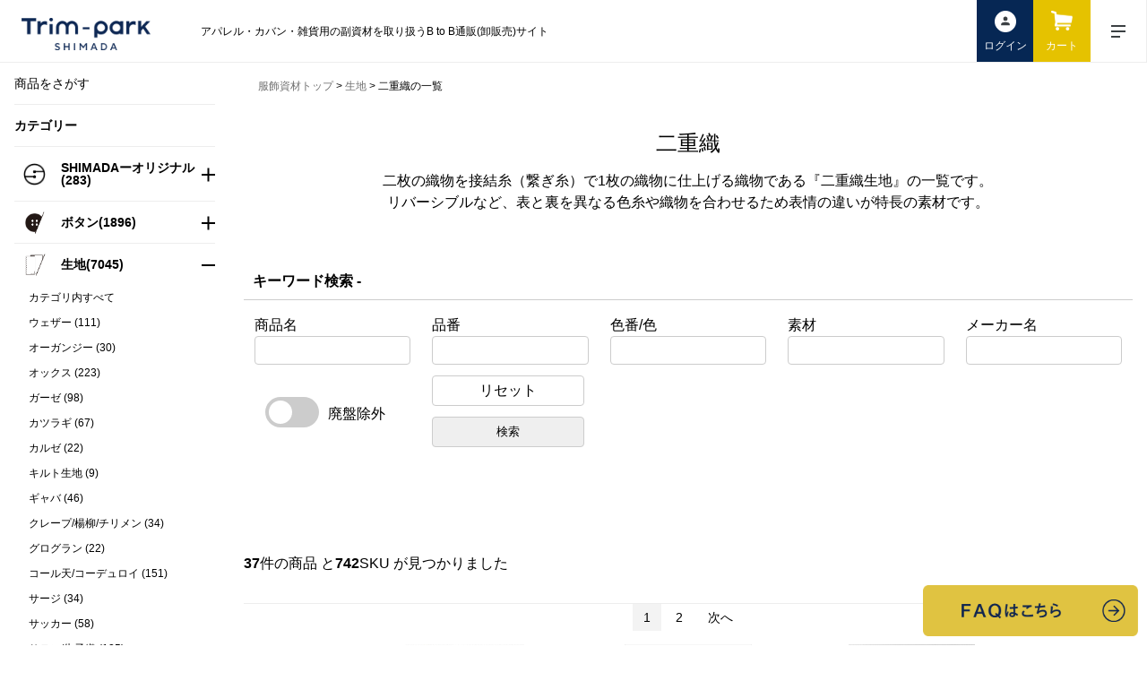

--- FILE ---
content_type: text/html; charset=UTF-8
request_url: https://trimpark-shimada.com/product/fabric/double
body_size: 422766
content:
<!doctype html>
<html lang="ja">
<head prefix="og: //ogp.me/ns# fb: //ogp.me/ns/fb# product: //ogp.me/ns/product#">
        <link rel="canonical" href="https://trimpark-shimada.com/product/fabric/double">
            <meta http-equiv="Content-Type" content="text/html; charset=utf-8">
    <meta http-equiv="Content-Style-Type" content="text/css">
    <meta name="viewport" content="width=device-width, initial-scale=1.0">
    <meta name="description" content="二枚の織物を接結糸（繋ぎ糸）で1枚の織物に仕上げる織物である『二重織生地』の一覧です。リバーシブルなど、表と裏を異なる色糸や織物を合わせるため表情の違いが特長の素材です。"/>
    <meta name="keywords" content="二重織,生地"/>
    <title>二重織 / 生地 ｜Trim-park SHIMADA - アパレルパーツ・服飾資材｜BtoB仕入れ・卸販売・通販</title>
        <link rel="icon" href="/data/img/common/favicon.ico">
    <link href="https://fonts.googleapis.com/css?family=Sawarabi+Gothic" rel="stylesheet">
    <link rel="stylesheet" href="/assets/css/reset.css">
    <link rel="stylesheet" href="/dist/css/jquery-ui.css">
    <link rel="stylesheet" href="/assets/css/drawer.css">
    <link rel="stylesheet" href="/assets/css/slick-theme.css">
    <link rel="stylesheet" href="/assets/css/slick.css">
    <link rel="stylesheet" href="https://cdnjs.cloudflare.com/ajax/libs/Swiper/5.4.1/css/swiper.min.css">
    <link rel="stylesheet" href="/assets/css/lightbox.min.css">
    <link rel="stylesheet" href="/assets/css/style.css">
    <link rel="stylesheet" href="/data/css/customize.css">
    <link rel="stylesheet" href="/assets/css/autocompletes.css">
    
    <meta property="og:url" content="https://trimpark-shimada.com/product/fabric/double" />
    <meta property="og:type" content="article" />
    <meta property="og:title" content="二重織 / 生地 ｜Trim-park SHIMADA - アパレルパーツ・服飾資材｜BtoB仕入れ・卸販売・通販" />
    <meta property="og:description" content="二枚の織物を接結糸（繋ぎ糸）で1枚の織物に仕上げる織物である『二重織生地』の一覧です。リバーシブルなど、表と裏を異なる色糸や織物を合わせるため表情の違いが特長の素材です。" />
    <meta property="og:site_name" content="Trim-park SHIMADA - アパレルパーツ・服飾資材｜BtoB仕入れ・卸販売・通販" />
    <meta property="og:image" content="https://trimpark-shimada.com/assets/img/common/facebook-ogp.jpg" />
    <meta name="twitter:card" content="summary" />
    <meta name="twitter:site" content="@Trim_net_SHIMAD" />
    <meta name="facebook-domain-verification" content="yiaiec7lgg4t3j1t9i4k4sh63cfn9s" />
    <style>
        .chat_badge {
            position: absolute;
            right: 5px;
            top: 2px;
            color: #fff;
            text-align: center;
            width: 20px;
            height: 20px;
            border-radius: 10px;
            background-color: #f00;
            z-index: 100;
            font-size: 10px;
            padding-top: 3px;
        }
        .fcre_attension {
            color: #f00;
            font-weight: bold;
            font-size: 0.8em;
        }

        .alert_box{
            color: #fff;
            background-color: #f66;
            border-radius: 8px;
            padding: 16px;
            width: 100%;
        }

        .chat_badge_small {
            position: absolute;
            right: 25px;
            top: 18px;
            width: 12px;
            height: 12px;
            border-radius: 6px;
            background-color: #f00;
            z-index: 100;
        }

        .wordbook_title p {
            margin-left: 1rem;
            font-size: 0.8em;
        }

        #faq_br_banner, #ykk_banner{
            width: 240px;
        }
        @media screen and (max-width: 959px){
            .chat_badge {
                right: 25%;
                top: 5px;
            }

            #faq_br_banner, #ykk_banner{
                width: 156px;
            }
        }
    </style>
                        <script type="text/javascript">
                (function(c,l,a,r,i,t,y){
                    c[a]=c[a]||function(){(c[a].q=c[a].q||[]).push(arguments)};
                    t=l.createElement(r);t.async=1;t.src="https://www.clarity.ms/tag/"+i;
                    y=l.getElementsByTagName(r)[0];y.parentNode.insertBefore(t,y);
                })(window, document, "clarity", "script", "dgtj1yw1iv");
            </script>
        
    <!-- Global site tag (gtag.js) - Google Analytics -->
    <script async src="https://www.googletagmanager.com/gtag/js?id=UA-122673427-1"></script>
    <script>
        window.dataLayer = window.dataLayer || [];
        function gtag(){dataLayer.push(arguments);}
        gtag('js', new Date());

        gtag('config', 'UA-122673427-1');
    </script>
        <!-- Meta Pixel Code -->
    <script>
        !function(f,b,e,v,n,t,s)
        {if(f.fbq)return;n=f.fbq=function(){n.callMethod?
            n.callMethod.apply(n,arguments):n.queue.push(arguments)};
            if(!f._fbq)f._fbq=n;n.push=n;n.loaded=!0;n.version='2.0';
            n.queue=[];t=b.createElement(e);t.async=!0;
            t.src=v;s=b.getElementsByTagName(e)[0];
            s.parentNode.insertBefore(t,s)}(window, document,'script',
            'https://connect.facebook.net/en_US/fbevents.js');
        fbq('init', '534635608295342');
        fbq('track', 'PageView');
    </script>
    <noscript><img height="1" width="1" style="display:none"
                   src="https://www.facebook.com/tr?id=534635608295342&ev=PageView&noscript=1"
        /></noscript>
    <!-- End Meta Pixel Code -->
    <!-- Begin Mieruca Embed Code -->
    <script type="text/javascript" id="mierucajs">
        window.__fid = window.__fid || [];__fid.push([959026332]);
        (function() {
            function mieruca(){if(typeof window.__fjsld != "undefined") return; window.__fjsld = 1; var fjs = document.createElement('script'); fjs.type = 'text/javascript'; fjs.async = true; fjs.id = "fjssync"; var timestamp = new Date;fjs.src = ('https:' == document.location.protocol ? 'https' : 'http') + '://hm.mieru-ca.com/service/js/mieruca-hm.js?v='+ timestamp.getTime(); var x = document.getElementsByTagName('script')[0]; x.parentNode.insertBefore(fjs, x); };
            setTimeout(mieruca, 500); document.readyState != "complete" ? (window.attachEvent ? window.attachEvent("onload", mieruca) : window.addEventListener("load", mieruca, false)) : mieruca();
        })();
    </script>
    <!-- End Mieruca Embed Code -->
</head>
<body id="page_homepage" class="front_page drawer drawer--top" style="position: relative;">
<link rel="stylesheet" href="https://trimpark-shimada.com/assets/css/loading.css" type="text/css">
<div class="loader-wrap">
    <div class="loader">Loading...</div>
</div>


<!-- ▼ヘッダー(商品検索・ログインナビ・カート) -->

<header id="header" class="header-global">
    <nav class="header-nav">
        <h1 class="header-title resp-pc"><a href="https://trimpark-shimada.com"><img
                        src="/assets/image/header/trim_logo.png"
                        srcset="/assets/image/header/trim_logo.png 1x,/assets/image/header/trim_logo@2x.png 2x"
                        alt="Trim-park SHIMADA"></a></h1>
        <div class="header-content">
            <h1 class="header-title__sp"><a href="https://trimpark-shimada.com"><img
                            src="/assets/image/header/trim_logo.png"
                            srcset="/assets/image/header/trim_logo.png 1x,/assets/image/header/trim_logo@2x.png 2x"
                            style="width: auto;
                                height: 38px;
                                margin: 0 auto;
                                padding-left: 44px;"
                            alt="Trim-park SHIMADA"></a></h1>
            <div class="header-search__sp"><span></span></div>

            <h2 class="header-description resp-pc">アパレル・カバン・雑貨用の副資材を取り扱うB to B通販(卸販売)サイト</h2>

                        <div class="header-search__window" style="visibility: hidden;position: absolute;">
                <form method="get" class="header-search item" action="https://trimpark-shimada.com/product"
                      base_url="https://trimpark-shimada.com/product" id="search_form_sp"
                      style="flex-wrap: wrap;">
                    <div style="width: 100%;display: flex;">
                        <div class="header-search__sel">
                            <select class="search_category_id">
                                <option value="" adds="">全てのカテゴリー</option>
                                                                    <option value="372" adds="/Shimada-original"
                                            >SHIMADAーオリジナル</option>
                                                                            <option value="399" adds="/Shimada-original/Shimada-original-Button"
                                                >
                                            &nbsp;&nbsp;オリジナルボタン</option>
                                                                            <option value="400" adds="/Shimada-original/Shimada-original-interlining"
                                                >
                                            &nbsp;&nbsp;オリジナル芯地</option>
                                                                            <option value="401" adds="/Shimada-original/Shimada-original-Pller"
                                                >
                                            &nbsp;&nbsp;オリジナル引手</option>
                                                                            <option value="402" adds="/Shimada-original/Shimada-original-Tape"
                                                >
                                            &nbsp;&nbsp;オリジナルテープ</option>
                                                                            <option value="403" adds="/Shimada-original/Shimada-original-fabric"
                                                >
                                            &nbsp;&nbsp;オリジナル生地</option>
                                                                            <option value="404" adds="/Shimada-original/Shimada-original-parts"
                                                >
                                            &nbsp;&nbsp;オリジナルパーツ</option>
                                                                                                        <option value="373" adds="/button"
                                            >ボタン</option>
                                                                            <option value="405" adds="/button/shell"
                                                >
                                            &nbsp;&nbsp;貝ボタン</option>
                                                                            <option value="406" adds="/button/buffalo"
                                                >
                                            &nbsp;&nbsp;水牛ボタン</option>
                                                                            <option value="407" adds="/button/toggle"
                                                >
                                            &nbsp;&nbsp;トグルボタン</option>
                                                                            <option value="408" adds="/button/metal"
                                                >
                                            &nbsp;&nbsp;メタルボタン</option>
                                                                            <option value="409" adds="/button/nut"
                                                >
                                            &nbsp;&nbsp;ナットボタン</option>
                                                                            <option value="410" adds="/button/leather"
                                                >
                                            &nbsp;&nbsp;革ボタン</option>
                                                                            <option value="411" adds="/button/pla"
                                                >
                                            &nbsp;&nbsp;プラスチックボタン</option>
                                                                            <option value="412" adds="/button/crystal"
                                                >
                                            &nbsp;&nbsp;クリスタルストーンボタン</option>
                                                                            <option value="413" adds="/button/wood"
                                                >
                                            &nbsp;&nbsp;ウッドボタン</option>
                                                                            <option value="414" adds="/button/snap"
                                                >
                                            &nbsp;&nbsp;スナップ/ドットボタン</option>
                                                                            <option value="415" adds="/button/hook"
                                                >
                                            &nbsp;&nbsp;ホック/ドットボタン</option>
                                                                                                        <option value="374" adds="/fabric"
                                            >生地</option>
                                                                            <option value="416" adds="/fabric/wether"
                                                >
                                            &nbsp;&nbsp;ウェザー</option>
                                                                            <option value="417" adds="/fabric/organdy-fabric"
                                                >
                                            &nbsp;&nbsp;オーガンジー</option>
                                                                            <option value="418" adds="/fabric/oxford"
                                                >
                                            &nbsp;&nbsp;オックス</option>
                                                                            <option value="419" adds="/fabric/gauze"
                                                >
                                            &nbsp;&nbsp;ガーゼ</option>
                                                                            <option value="420" adds="/fabric/katuragi"
                                                >
                                            &nbsp;&nbsp;カツラギ</option>
                                                                            <option value="421" adds="/fabric/carsey"
                                                >
                                            &nbsp;&nbsp;カルゼ</option>
                                                                            <option value="422" adds="/fabric/Quilt-fabric"
                                                >
                                            &nbsp;&nbsp;キルト生地</option>
                                                                            <option value="423" adds="/fabric/gabardine"
                                                >
                                            &nbsp;&nbsp;ギャバ</option>
                                                                            <option value="424" adds="/fabric/crepe"
                                                >
                                            &nbsp;&nbsp;クレープ/楊柳/チリメン</option>
                                                                            <option value="425" adds="/fabric/grosgranin"
                                                >
                                            &nbsp;&nbsp;グログラン</option>
                                                                            <option value="426" adds="/fabric/corduroy"
                                                >
                                            &nbsp;&nbsp;コール天/コーデュロイ</option>
                                                                            <option value="427" adds="/fabric/serge"
                                                >
                                            &nbsp;&nbsp;サージ</option>
                                                                            <option value="428" adds="/fabric/seersucker"
                                                >
                                            &nbsp;&nbsp;サッカー</option>
                                                                            <option value="429" adds="/fabric/satin"
                                                >
                                            &nbsp;&nbsp;サテン/朱子織</option>
                                                                            <option value="430" adds="/fabric/sheeting"
                                                >
                                            &nbsp;&nbsp;シーチング</option>
                                                                            <option value="431" adds="/fabric/chiffon"
                                                >
                                            &nbsp;&nbsp;シフォン</option>
                                                                            <option value="432" adds="/fabric/shirring"
                                                >
                                            &nbsp;&nbsp;シャーリング</option>
                                                                            <option value="433" adds="/fabric/shaggy"
                                                >
                                            &nbsp;&nbsp;シャギー</option>
                                                                            <option value="434" adds="/fabric/shantung"
                                                >
                                            &nbsp;&nbsp;シャンタン</option>
                                                                            <option value="435" adds="/fabric/chambray"
                                                >
                                            &nbsp;&nbsp;シャンブレー</option>
                                                                            <option value="436" adds="/fabric/jacquard-fabric"
                                                >
                                            &nbsp;&nbsp;ジャカード生地</option>
                                                                            <option value="437" adds="/fabric/georgette"
                                                >
                                            &nbsp;&nbsp;ジョーゼット</option>
                                                                            <option value="438" adds="/fabric/suede"
                                                >
                                            &nbsp;&nbsp;スエード</option>
                                                                            <option value="439" adds="/fabric/smooth"
                                                >
                                            &nbsp;&nbsp;スムース/三段スムース</option>
                                                                            <option value="440" adds="/fabric/typewriter"
                                                >
                                            &nbsp;&nbsp;タイプライター</option>
                                                                            <option value="441" adds="/fabric/tusser"
                                                >
                                            &nbsp;&nbsp;タッサー</option>
                                                                            <option value="442" adds="/fabric/taffeta"
                                                >
                                            &nbsp;&nbsp;タフタ</option>
                                                                            <option value="443" adds="/fabric/dungaree"
                                                >
                                            &nbsp;&nbsp;ダンガリー</option>
                                                                            <option value="444" adds="/fabric/double-knit"
                                                >
                                            &nbsp;&nbsp;ダンボールニット</option>
                                                                            <option value="445" adds="/fabric/chino"
                                                >
                                            &nbsp;&nbsp;チノ</option>
                                                                            <option value="446" adds="/fabric/tulle"
                                                >
                                            &nbsp;&nbsp;チュール</option>
                                                                            <option value="447" adds="/fabric/tweed"
                                                >
                                            &nbsp;&nbsp;ツイード</option>
                                                                            <option value="448" adds="/fabric/twill"
                                                >
                                            &nbsp;&nbsp;ツイル/綾織/ヘリンボン</option>
                                                                            <option value="449" adds="/fabric/dechine"
                                                >
                                            &nbsp;&nbsp;デシン</option>
                                                                            <option value="450" adds="/fabric/denim"
                                                >
                                            &nbsp;&nbsp;デニム</option>
                                                                            <option value="451" adds="/fabric/tereko"
                                                >
                                            &nbsp;&nbsp;テレコ</option>
                                                                            <option value="452" adds="/fabric/dobby"
                                                >
                                            &nbsp;&nbsp;ドビー</option>
                                                                            <option value="453" adds="/fabric/knit-fabric"
                                                >
                                            &nbsp;&nbsp;ニット生地</option>
                                                                            <option value="454" adds="/fabric/burberry"
                                                >
                                            &nbsp;&nbsp;バーバリー</option>
                                                                            <option value="455" adds="/fabric/viyella"
                                                >
                                            &nbsp;&nbsp;ビエラ</option>
                                                                            <option value="456" adds="/fabric/pique"
                                                >
                                            &nbsp;&nbsp;ピケ/カノコ/鹿の子</option>
                                                                            <option value="457" adds="/fabric/ecoleather"
                                                >
                                            &nbsp;&nbsp;フェイクレザー</option>
                                                                            <option value="458" adds="/fabric/circular-rib"
                                                >
                                            &nbsp;&nbsp;フライス</option>
                                                                            <option value="459" adds="/fabric/flannel"
                                                >
                                            &nbsp;&nbsp;フランネル/フラノ</option>
                                                                            <option value="460" adds="/fabric/print"
                                                >
                                            &nbsp;&nbsp;プリント</option>
                                                                            <option value="461" adds="/fabric/broad"
                                                >
                                            &nbsp;&nbsp;ブロード</option>
                                                                            <option value="462" adds="/fabric/velvet"
                                                >
                                            &nbsp;&nbsp;ベルベット</option>
                                                                            <option value="463" adds="/fabric/poplin"
                                                >
                                            &nbsp;&nbsp;ポプリン</option>
                                                                            <option value="464" adds="/fabric/melton"
                                                >
                                            &nbsp;&nbsp;メルトン</option>
                                                                            <option value="465" adds="/fabric/ripstop"
                                                >
                                            &nbsp;&nbsp;リップ/リップストップ</option>
                                                                            <option value="466" adds="/fabric/rib"
                                                >
                                            &nbsp;&nbsp;リブ</option>
                                                                            <option value="467" adds="/fabric/lace-fabric"
                                                >
                                            &nbsp;&nbsp;レース生地</option>
                                                                            <option value="468" adds="/fabric/lawn"
                                                >
                                            &nbsp;&nbsp;ローン</option>
                                                                            <option value="469" adds="/fabric/waffle"
                                                >
                                            &nbsp;&nbsp;ワッフル</option>
                                                                            <option value="470" adds="/fabric/fleece"
                                                >
                                            &nbsp;&nbsp;裏毛/フリース</option>
                                                                            <option value="471" adds="/fabric/india"
                                                >
                                            &nbsp;&nbsp;天竺</option>
                                                                            <option value="472" adds="/fabric/double"
                                                 selected >
                                            &nbsp;&nbsp;二重織</option>
                                                                            <option value="473" adds="/fabric/half-fold"
                                                >
                                            &nbsp;&nbsp;半折生地</option>
                                                                            <option value="474" adds="/fabric/canvas"
                                                >
                                            &nbsp;&nbsp;帆布/キャンバス</option>
                                                                            <option value="475" adds="/fabric/plain"
                                                >
                                            &nbsp;&nbsp;平織</option>
                                                                                                        <option value="375" adds="/gom"
                                            >ゴム・紐</option>
                                                                            <option value="476" adds="/gom/braid"
                                                >
                                            &nbsp;&nbsp;ブレード</option>
                                                                            <option value="477" adds="/gom/cord"
                                                >
                                            &nbsp;&nbsp;紐</option>
                                                                            <option value="478" adds="/gom/wrapping"
                                                >
                                            &nbsp;&nbsp;ラッピング紐、テープ</option>
                                                                            <option value="479" adds="/gom/stretch-c"
                                                >
                                            &nbsp;&nbsp;ストレッチコード</option>
                                                                            <option value="480" adds="/gom/inbel-g"
                                                >
                                            &nbsp;&nbsp;インベルゴム</option>
                                                                                                        <option value="376" adds="/tape"
                                            >テープ・リボン</option>
                                                                            <option value="481" adds="/tape/ribbon"
                                                >
                                            &nbsp;&nbsp;リボン</option>
                                                                            <option value="482" adds="/tape/knit-tape"
                                                >
                                            &nbsp;&nbsp;ニットテープ</option>
                                                                            <option value="483" adds="/tape/jacquard-tape"
                                                >
                                            &nbsp;&nbsp;ジャカード</option>
                                                                            <option value="484" adds="/tape/piping"
                                                >
                                            &nbsp;&nbsp;パイピング</option>
                                                                            <option value="485" adds="/tape/hookandloop"
                                                >
                                            &nbsp;&nbsp;面ファスナー</option>
                                                                            <option value="486" adds="/tape/bias-tape"
                                                >
                                            &nbsp;&nbsp;バイアステープ</option>
                                                                            <option value="487" adds="/tape/bindertape"
                                                >
                                            &nbsp;&nbsp;バインダーテープ</option>
                                                                            <option value="488" adds="/tape/deodorant-tape"
                                                >
                                            &nbsp;&nbsp;消臭テープ</option>
                                                                            <option value="489" adds="/tape/grip"
                                                >
                                            &nbsp;&nbsp;グリップ(ゴム)</option>
                                                                            <option value="490" adds="/tape/fakefur-tape"
                                                >
                                            &nbsp;&nbsp;合皮テープ</option>
                                                                            <option value="491" adds="/tape/tape-processing"
                                                >
                                            &nbsp;&nbsp;加工テープ・紐</option>
                                                                            <option value="492" adds="/tape/Nylon-tape"
                                                >
                                            &nbsp;&nbsp;ナイロンテープ</option>
                                                                            <option value="493" adds="/tape/PP-tape"
                                                >
                                            &nbsp;&nbsp;PPテープ</option>
                                                                                                        <option value="377" adds="/lace"
                                            >レース</option>
                                                                            <option value="494" adds="/lace/leavers-trimming-lace"
                                                >
                                            &nbsp;&nbsp;リバートリミングレース</option>
                                                                            <option value="495" adds="/lace/jacquard-trimming-lace"
                                                >
                                            &nbsp;&nbsp;ジャガードトリミングレース</option>
                                                                            <option value="496" adds="/lace/embroidered-chemical-lace"
                                                >
                                            &nbsp;&nbsp;ケミカルエンブロイダリーレース</option>
                                                                            <option value="497" adds="/lace/embroidered-tulle-lace"
                                                >
                                            &nbsp;&nbsp;チュールエンブロイダリーレース</option>
                                                                            <option value="498" adds="/lace/torchon-lace"
                                                >
                                            &nbsp;&nbsp;トーションレース</option>
                                                                            <option value="499" adds="/lace/fringe"
                                                >
                                            &nbsp;&nbsp;フリンジ</option>
                                                                                                        <option value="378" adds="/metalz"
                                            >メタルファスナー</option>
                                                                            <option value="500" adds="/metalz/metalz-standard"
                                                >
                                            &nbsp;&nbsp;メタルスタンダード</option>
                                                                            <option value="501" adds="/metalz/YZiP"
                                                >
                                            &nbsp;&nbsp;YZiP</option>
                                                                            <option value="502" adds="/metalz/EVERBRIGHT"
                                                >
                                            &nbsp;&nbsp;EVERBRIGHT</option>
                                                                            <option value="503" adds="/metalz/excella"
                                                >
                                            &nbsp;&nbsp;EXCELLAエクセラ</option>
                                                                            <option value="504" adds="/metalz/EXCELLALight"
                                                >
                                            &nbsp;&nbsp;EXCELLA Lightエクセラ</option>
                                                                            <option value="505" adds="/metalz/flame-retardant"
                                                >
                                            &nbsp;&nbsp;難燃ファスナー</option>
                                                                            <option value="506" adds="/metalz/metalz-chain"
                                                >
                                            &nbsp;&nbsp;チェーン</option>
                                                                                                        <option value="379" adds="/coilz"
                                            >コイルファスナー</option>
                                                                            <option value="507" adds="/coilz/coilz-standard"
                                                >
                                            &nbsp;&nbsp;コイルスタンダード</option>
                                                                            <option value="508" adds="/coilz/conceal-zipper"
                                                >
                                            &nbsp;&nbsp;コンシール</option>
                                                                            <option value="509" adds="/coilz/MINIFA"
                                                >
                                            &nbsp;&nbsp;MINIFA</option>
                                                                            <option value="510" adds="/coilz/EF"
                                                >
                                            &nbsp;&nbsp;エフロン</option>
                                                                            <option value="511" adds="/coilz/FLATKNIT"
                                                >
                                            &nbsp;&nbsp;FLATKNIT</option>
                                                                            <option value="512" adds="/coilz/SOFLEX"
                                                >
                                            &nbsp;&nbsp;SOFLEX</option>
                                                                            <option value="513" adds="/coilz/AquaGuard"
                                                >
                                            &nbsp;&nbsp;AquaGuard</option>
                                                                            <option value="514" adds="/coilz/transparent"
                                                >
                                            &nbsp;&nbsp;透明コイルファスナー</option>
                                                                            <option value="515" adds="/coilz/METALLION"
                                                >
                                            &nbsp;&nbsp;METALLION</option>
                                                                            <option value="516" adds="/coilz/AUROLITE"
                                                >
                                            &nbsp;&nbsp;AUROLITE</option>
                                                                            <option value="517" adds="/coilz/retroreflection"
                                                >
                                            &nbsp;&nbsp;再帰反射ファスナー</option>
                                                                            <option value="518" adds="/coilz/coilz-chain"
                                                >
                                            &nbsp;&nbsp;チェーン</option>
                                                                                                        <option value="380" adds="/vislonz"
                                            >ビスロンファスナー</option>
                                                                            <option value="519" adds="/vislonz/vislonz-standard"
                                                >
                                            &nbsp;&nbsp;ビスロンスタンダード</option>
                                                                            <option value="520" adds="/vislonz/vislonz-metallic"
                                                >
                                            &nbsp;&nbsp;ビスロン金属調エレメント</option>
                                                                            <option value="521" adds="/vislonz/vislonz-AquaGuard"
                                                >
                                            &nbsp;&nbsp;ビスロンAquaGuard</option>
                                                                            <option value="522" adds="/vislonz/METALUXE"
                                                >
                                            &nbsp;&nbsp;METALUXE</option>
                                                                            <option value="523" adds="/vislonz/METALUXE-Tough"
                                                >
                                            &nbsp;&nbsp;METALUXE　Tough</option>
                                                                            <option value="524" adds="/vislonz/QuickFree"
                                                >
                                            &nbsp;&nbsp;QuickFree</option>
                                                                            <option value="525" adds="/vislonz/vislonz-LUMIFINE"
                                                >
                                            &nbsp;&nbsp;ビスロンLUMIFINE</option>
                                                                            <option value="526" adds="/vislonz/vislonz-chain"
                                                >
                                            &nbsp;&nbsp;チェーン</option>
                                                                                                        <option value="381" adds="/sliders"
                                            >スライダー</option>
                                                                            <option value="527" adds="/sliders/sliders-coilz"
                                                >
                                            &nbsp;&nbsp;コイルファスナー</option>
                                                                            <option value="528" adds="/sliders/sliders-metalz"
                                                >
                                            &nbsp;&nbsp;メタルファスナー</option>
                                                                            <option value="529" adds="/sliders/sliders-vislonz"
                                                >
                                            &nbsp;&nbsp;ビスロンファスナー</option>
                                                                                                        <option value="382" adds="/puller"
                                            >ファスナー引手</option>
                                                                            <option value="530" adds="/puller/Puller-CA"
                                                >
                                            &nbsp;&nbsp;CA/CF用</option>
                                                                            <option value="531" adds="/puller/Puller-ZA"
                                                >
                                            &nbsp;&nbsp;ZA/ZF用</option>
                                                                            <option value="532" adds="/puller/puller,others"
                                                >
                                            &nbsp;&nbsp;紐引手・他</option>
                                                                                                        <option value="383" adds="/parts"
                                            >ファスナー部品</option>
                                                                            <option value="533" adds="/parts/Upper-Parts"
                                                >
                                            &nbsp;&nbsp;上止</option>
                                                                            <option value="534" adds="/parts/Bottom-Parts"
                                                >
                                            &nbsp;&nbsp;下止</option>
                                                                            <option value="535" adds="/parts/D-RING"
                                                >
                                            &nbsp;&nbsp;Dカン、丸カン</option>
                                                                            <option value="536" adds="/parts/others"
                                                >
                                            &nbsp;&nbsp;ファスナー部材・他</option>
                                                                                                        <option value="384" adds="/metalparts"
                                            >メタルパーツ</option>
                                                                            <option value="537" adds="/metalparts/eyelet"
                                                >
                                            &nbsp;&nbsp;ハトメ</option>
                                                                            <option value="538" adds="/metalparts/kashime"
                                                >
                                            &nbsp;&nbsp;カシメ</option>
                                                                            <option value="539" adds="/metalparts/hook-eye"
                                                >
                                            &nbsp;&nbsp;前カン</option>
                                                                            <option value="540" adds="/metalparts/neoba-button"
                                                >
                                            &nbsp;&nbsp;ネオバーボタン</option>
                                                                            <option value="541" adds="/metalparts/packing"
                                                >
                                            &nbsp;&nbsp;パッキン</option>
                                                                            <option value="542" adds="/metalparts/press"
                                                >
                                            &nbsp;&nbsp;ハンドプレス/コマ</option>
                                                                                                        <option value="385" adds="/buckle-kan"
                                            >バックル/カン類</option>
                                                                            <option value="543" adds="/buckle-kan/magnetbuckle"
                                                >
                                            &nbsp;&nbsp;マグネットバックル</option>
                                                                            <option value="544" adds="/buckle-kan/clip"
                                                >
                                            &nbsp;&nbsp;クリップ</option>
                                                                            <option value="545" adds="/buckle-kan/codeend"
                                                >
                                            &nbsp;&nbsp;コードエンド</option>
                                                                            <option value="546" adds="/buckle-kan/dkan"
                                                >
                                            &nbsp;&nbsp;Dカン/角カン</option>
                                                                            <option value="547" adds="/buckle-kan/8kan"
                                                >
                                            &nbsp;&nbsp;マルカン/8カン</option>
                                                                            <option value="548" adds="/buckle-kan/hangkan"
                                                >
                                            &nbsp;&nbsp;吊りカン</option>
                                                                            <option value="549" adds="/buckle-kan/bizyo"
                                                >
                                            &nbsp;&nbsp;尾錠</option>
                                                                            <option value="550" adds="/buckle-kan/buckle"
                                                >
                                            &nbsp;&nbsp;バックル</option>
                                                                            <option value="551" adds="/buckle-kan/adjuster"
                                                >
                                            &nbsp;&nbsp;アジャスター</option>
                                                                            <option value="552" adds="/buckle-kan/stopper"
                                                >
                                            &nbsp;&nbsp;コードストッパー</option>
                                                                                                        <option value="386" adds="/shinji"
                                            >芯地</option>
                                                                            <option value="553" adds="/shinji/interlining"
                                                >
                                            &nbsp;&nbsp;接着芯</option>
                                                                            <option value="554" adds="/shinji/inbel"
                                                >
                                            &nbsp;&nbsp;インサイドベルト</option>
                                                                            <option value="555" adds="/shinji/padding"
                                                >
                                            &nbsp;&nbsp;中綿</option>
                                                                            <option value="556" adds="/shinji/collarcore"
                                                >
                                            &nbsp;&nbsp;衿芯</option>
                                                                                                        <option value="387" adds="/lining"
                                            >裏地</option>
                                                                            <option value="557" adds="/lining/sleeve"
                                                >
                                            &nbsp;&nbsp;袖裏</option>
                                                                            <option value="558" adds="/lining/72cmlining"
                                                >
                                            &nbsp;&nbsp;72cm幅裏地</option>
                                                                            <option value="559" adds="/lining/122cmlining"
                                                >
                                            &nbsp;&nbsp;122cm幅裏地</option>
                                                                            <option value="560" adds="/lining/silk"
                                                >
                                            &nbsp;&nbsp;シルク裏地</option>
                                                                            <option value="561" adds="/lining/stripe"
                                                >
                                            &nbsp;&nbsp;ストライプ裏地</option>
                                                                            <option value="562" adds="/lining/tricotmesh"
                                                >
                                            &nbsp;&nbsp;トリコット裏地/メッシュ</option>
                                                                            <option value="563" adds="/lining/tricotbrush"
                                                >
                                            &nbsp;&nbsp;トリコット裏地/起毛</option>
                                                                            <option value="564" adds="/lining/knee"
                                                >
                                            &nbsp;&nbsp;膝裏</option>
                                                                                                        <option value="388" adds="/sleek"
                                            >スレーキ</option>
                                                                                                        <option value="389" adds="/ecofakefur"
                                            >フェイクファー</option>
                                                                            <option value="565" adds="/ecofakefur/ecofakefur-animal"
                                                >
                                            &nbsp;&nbsp;動物柄</option>
                                                                            <option value="566" adds="/ecofakefur/ecofakefur-plain"
                                                >
                                            &nbsp;&nbsp;無地</option>
                                                                            <option value="567" adds="/ecofakefur/bonding"
                                                >
                                            &nbsp;&nbsp;ボンディング</option>
                                                                                                        <option value="390" adds="/boa"
                                            >ボア</option>
                                                                                                        <option value="391" adds="/stoptape"
                                            >伸び止めテープ</option>
                                                                                                        <option value="392" adds="/yarn"
                                            >糸</option>
                                                                            <option value="568" adds="/yarn/filament"
                                                >
                                            &nbsp;&nbsp;フィラメント</option>
                                                                            <option value="569" adds="/yarn/span"
                                                >
                                            &nbsp;&nbsp;スパン</option>
                                                                            <option value="570" adds="/yarn/embroidery"
                                                >
                                            &nbsp;&nbsp;刺繍糸</option>
                                                                            <option value="571" adds="/yarn/yarn-other"
                                                >
                                            &nbsp;&nbsp;その他</option>
                                                                                                        <option value="393" adds="/collarcross"
                                            >カラークロス</option>
                                                                                                        <option value="394" adds="/lox"
                                            >タグ紐/Lox</option>
                                                                                                        <option value="395" adds="/looper"
                                            >ルーパー・セッパ</option>
                                                                                                        <option value="396" adds="/sample"
                                            >サンプル帳</option>
                                                                                                        <option value="397" adds="/other"
                                            >雑貨/その他</option>
                                                                            <option value="572" adds="/other/accessory"
                                                >
                                            &nbsp;&nbsp;アクセサリーパーツ</option>
                                                                            <option value="573" adds="/other/applique"
                                                >
                                            &nbsp;&nbsp;アップリケ</option>
                                                                            <option value="574" adds="/other/tassel"
                                                >
                                            &nbsp;&nbsp;タッセル</option>
                                                                            <option value="575" adds="/other/pin"
                                                >
                                            &nbsp;&nbsp;ピン</option>
                                                                            <option value="576" adds="/other/motif"
                                                >
                                            &nbsp;&nbsp;モチーフ</option>
                                                                            <option value="577" adds="/other/other2"
                                                >
                                            &nbsp;&nbsp;その他</option>
                                                                                                        <option value="398" adds="/hand"
                                            >手芸用品</option>
                                                                                                    <option value="999" adds="/maker">メーカー</option>
                                <option value="998" adds="/tag">タグ</option>
                            </select>
                        </div>
                        <input type="text" name="name" id="sbox2" class="search-name" value=""
                               placeholder="キーワードを入力">
                        <button class="" type="submit"
                                style="position: absolute;top: 28%;right: 5%;height: 46%;width: 12%;border: none;">
                            <div class="search-icon">
                                <img src="/assets/image/header/icon_search.png" alt="" style="margin: 0 auto;">
                            </div>
                        </button>
                    </div>
                </form>
            </div>
            <style>
                @media screen and (max-width: 959px) {
                    .header-search__window .header-search__sel {
                        width: 100%;
                    }

                    .header-search__sel select {
                        width: 100%;
                        height: 39px;
                    }
                }
            </style>
















            
            <div class="header-login item resp-pc" style="position: relative;">
                                    <a href="https://trimpark-shimada.com/mypage/login">
                        <img src="/assets/image/header/icon_login.png" alt="ログイン">
                        <span>ログイン</span>
                    </a>
                            </div>
            <div class="header-cart item">
                <a href="https://trimpark-shimada.com/cart">
                    <img class="resp-pc" src="/assets/image/header/icon_cart.png" alt="カート">
                    <span class="header-cart__logo"></span>
                    <span class="resp-pc">カート</span>
                </a>
            </div>

            <div class="header-menu header-accordion item resp-pc"><!-- <span>menu</span> --></div>
            <div class="menu header-accordion__content">
                <div class="header-guide pt-30">
                    <ul class="header-guide__list">
                        <li>
                            <ul>
                                <li class="mb-20">ページのご案内</li>
                                <li><a href="https://trimpark-shimada.com">トップページ</a></li>
                                <li><a href="https://trimpark-shimada.com/cart">カートページ</a></li>
                                                                    <li><a href="https://trimpark-shimada.com/mypage/login">ログイン</a></li>
                                    <li><a href="https://trimpark-shimada.com/mypage/entry">法人会員登録</a></li>
                                    <!--li><a href="https://trimpark-shimada.com/mypage/entry/student">学生会員登録</a></li-->
                                                            </ul>
                        </li>
                        <li>
                            <ul>
                                <li class="mb-20">ショッピングガイド</li>
                                <li><a href="https://trimpark-shimada.com/payment">お支払いについて</a></li>
                                <li><a href="https://trimpark-shimada.com/delivery">配送について</a></li>
                                <li><a href="https://trimpark-shimada.com/returns">返品について</a></li>
                                <li><a href="https://trimpark-shimada.com/deal">特定商取引に関する<span
                                                class="inline-block">法律に基づく表示</span></a>
                                </li>
                                <li><a href="https://trimpark-shimada.com/privacy">プライバシーポリシー</a></li>
                                <li><a href="https://trimpark-shimada.com/guide-student">服飾学生向けガイド</a></li>
                            </ul>
                        </li>
                        <li>
                            <ul>
                                <li class="mb-20">会社について</li>
                                <li><a href="https://trimpark-shimada.com/about">Trim-park SHIMADA<span class="inline-block">について</span></a>
                                </li>
                                <li><a href="https://trimpark-shimada.com/company">会社概要</a></li>
                                <li><a href="https://trimpark-shimada.com/faq">Q&A</a></li>
                                <li><a href="https://trimpark-shimada.com/contact">お問い合わせ</a></li>
                                <li></li>
                                <li class="mb-20" style="font-weight: 700;font-size: 14px;line-height: 1.7em;">
                                    <a href="https://trimpark-shimada.com/blog/future-student/">
                                        ファッションにスパイスを<br>
                                        <span style="font-size: 11px;font-weight: normal;">-服飾学生向け特集サイト-</span>
                                    </a>
                                </li>
                            </ul>
                        </li>
                    </ul>
                    <div class="header-share">
                        <ul>
                            <li class="insta"><a href="https://www.instagram.com/trim_net_shimada/" target="_blank">
                                    <img src="/assets/image/footer/share/insta_b.png" alt=""></a>
                            </li>
                            <li class="twittter"><a href="https://twitter.com/Trim_net_SHIMAD" target="_blank">
                                    <img src="/assets/image/footer/share/twitter_b.png" alt=""></a>
                            </li>
                        </ul>
                    </div>
                </div>
            </div>

            <!--SP用ドロワー-->
            <div class="header-menu header-acc item resp-sp">
                            </div>
            <div class="menu header-accordion__content">
                <div class="header-guide pt-20">
	                	                <div class="header-guide-info-sp">

			            <div class="header-login item resp-sp">
			                			                    <a href="https://trimpark-shimada.com/mypage/login">
			                        <img src="/assets/image/header/icon_login.png" alt="ログイン">
			                        <span>ログイン</span>
			                    </a>
			                			            </div>
			            <div class="header-cart item resp-sp">
			                <a href="https://trimpark-shimada.com/cart">
			                    <img class="resp-sp" src="/assets/image/header/icon_cart.png" alt="カート">
			                    <span class="resp-sp">カート</span>
			                </a>
			            </div>
			        </div>
                    <div class="resp-sp">
                        <p style="padding: 2% 1rem 0; font-weight: bold;">カテゴリー</p>
                        <ul class="header-accordion__menu">
                                                            <style>
                                    ul.header-accordion__menu li.item.cate372::after {
                                        background-image: url(https://image.trimpark-shimada.com/public/icon/372.png);
                                        background-size: 27px;
                                    }
                                </style>
                                                                                                            <li class="accordion-title item cate372 bb-1 plus">
                                            <span class="plus">SHIMADAーオリジナル(283)</span>
                                        </li>
                                    
                                    <ul class="accordion-content">
                                        <li>
                                            <a href="https://trimpark-shimada.com/product/Shimada-original"><span>カテゴリ内すべて</span></a>
                                        </li>
                                                                                    <li>
                                                <a href="https://trimpark-shimada.com/product/Shimada-original/Shimada-original-Button">
                                                    <span>オリジナルボタン</span>
                                                    <span>(186)</span>
                                                </a>
                                            </li>
                                                                                    <li>
                                                <a href="https://trimpark-shimada.com/product/Shimada-original/Shimada-original-interlining">
                                                    <span>オリジナル芯地</span>
                                                    <span>(62)</span>
                                                </a>
                                            </li>
                                                                                    <li>
                                                <a href="https://trimpark-shimada.com/product/Shimada-original/Shimada-original-Pller">
                                                    <span>オリジナル引手</span>
                                                    <span>(19)</span>
                                                </a>
                                            </li>
                                                                                    <li>
                                                <a href="https://trimpark-shimada.com/product/Shimada-original/Shimada-original-Tape">
                                                    <span>オリジナルテープ</span>
                                                    <span>(5)</span>
                                                </a>
                                            </li>
                                                                                    <li>
                                                <a href="https://trimpark-shimada.com/product/Shimada-original/Shimada-original-fabric">
                                                    <span>オリジナル生地</span>
                                                    <span>(4)</span>
                                                </a>
                                            </li>
                                                                                    <li>
                                                <a href="https://trimpark-shimada.com/product/Shimada-original/Shimada-original-parts">
                                                    <span>オリジナルパーツ</span>
                                                    <span>(7)</span>
                                                </a>
                                            </li>
                                                                            </ul>
                                                                                            <style>
                                    ul.header-accordion__menu li.item.cate373::after {
                                        background-image: url(https://image.trimpark-shimada.com/public/icon/373.png);
                                        background-size: 27px;
                                    }
                                </style>
                                                                                                            <li class="accordion-title item cate373 bb-1 plus">
                                            <span class="plus">ボタン(1896)</span>
                                        </li>
                                    
                                    <ul class="accordion-content">
                                        <li>
                                            <a href="https://trimpark-shimada.com/product/button"><span>カテゴリ内すべて</span></a>
                                        </li>
                                                                                    <li>
                                                <a href="https://trimpark-shimada.com/product/button/shell">
                                                    <span>貝ボタン</span>
                                                    <span>(231)</span>
                                                </a>
                                            </li>
                                                                                    <li>
                                                <a href="https://trimpark-shimada.com/product/button/buffalo">
                                                    <span>水牛ボタン</span>
                                                    <span>(80)</span>
                                                </a>
                                            </li>
                                                                                    <li>
                                                <a href="https://trimpark-shimada.com/product/button/toggle">
                                                    <span>トグルボタン</span>
                                                    <span>(15)</span>
                                                </a>
                                            </li>
                                                                                    <li>
                                                <a href="https://trimpark-shimada.com/product/button/metal">
                                                    <span>メタルボタン</span>
                                                    <span>(136)</span>
                                                </a>
                                            </li>
                                                                                    <li>
                                                <a href="https://trimpark-shimada.com/product/button/nut">
                                                    <span>ナットボタン</span>
                                                    <span>(25)</span>
                                                </a>
                                            </li>
                                                                                    <li>
                                                <a href="https://trimpark-shimada.com/product/button/leather">
                                                    <span>革ボタン</span>
                                                    <span>(18)</span>
                                                </a>
                                            </li>
                                                                                    <li>
                                                <a href="https://trimpark-shimada.com/product/button/pla">
                                                    <span>プラスチックボタン</span>
                                                    <span>(347)</span>
                                                </a>
                                            </li>
                                                                                    <li>
                                                <a href="https://trimpark-shimada.com/product/button/crystal">
                                                    <span>クリスタルストーンボタン</span>
                                                    <span>(39)</span>
                                                </a>
                                            </li>
                                                                                    <li>
                                                <a href="https://trimpark-shimada.com/product/button/wood">
                                                    <span>ウッドボタン</span>
                                                    <span>(57)</span>
                                                </a>
                                            </li>
                                                                                    <li>
                                                <a href="https://trimpark-shimada.com/product/button/snap">
                                                    <span>スナップ/ドットボタン</span>
                                                    <span>(35)</span>
                                                </a>
                                            </li>
                                                                                    <li>
                                                <a href="https://trimpark-shimada.com/product/button/hook">
                                                    <span>ホック/ドットボタン</span>
                                                    <span>(176)</span>
                                                </a>
                                            </li>
                                                                            </ul>
                                                                                            <style>
                                    ul.header-accordion__menu li.item.cate374::after {
                                        background-image: url(https://image.trimpark-shimada.com/public/icon/374.png);
                                        background-size: 27px;
                                    }
                                </style>
                                                                                                            <li class="accordion-title item cate374 bb-0 open">
                                            <span class="open">生地(7045)</span>
                                        </li>
                                    
                                    <ul class="accordion-content">
                                        <li>
                                            <a href="https://trimpark-shimada.com/product/fabric"><span>カテゴリ内すべて</span></a>
                                        </li>
                                                                                    <li>
                                                <a href="https://trimpark-shimada.com/product/fabric/wether">
                                                    <span>ウェザー</span>
                                                    <span>(111)</span>
                                                </a>
                                            </li>
                                                                                    <li>
                                                <a href="https://trimpark-shimada.com/product/fabric/organdy-fabric">
                                                    <span>オーガンジー</span>
                                                    <span>(30)</span>
                                                </a>
                                            </li>
                                                                                    <li>
                                                <a href="https://trimpark-shimada.com/product/fabric/oxford">
                                                    <span>オックス</span>
                                                    <span>(223)</span>
                                                </a>
                                            </li>
                                                                                    <li>
                                                <a href="https://trimpark-shimada.com/product/fabric/gauze">
                                                    <span>ガーゼ</span>
                                                    <span>(98)</span>
                                                </a>
                                            </li>
                                                                                    <li>
                                                <a href="https://trimpark-shimada.com/product/fabric/katuragi">
                                                    <span>カツラギ</span>
                                                    <span>(67)</span>
                                                </a>
                                            </li>
                                                                                    <li>
                                                <a href="https://trimpark-shimada.com/product/fabric/carsey">
                                                    <span>カルゼ</span>
                                                    <span>(22)</span>
                                                </a>
                                            </li>
                                                                                    <li>
                                                <a href="https://trimpark-shimada.com/product/fabric/Quilt-fabric">
                                                    <span>キルト生地</span>
                                                    <span>(9)</span>
                                                </a>
                                            </li>
                                                                                    <li>
                                                <a href="https://trimpark-shimada.com/product/fabric/gabardine">
                                                    <span>ギャバ</span>
                                                    <span>(46)</span>
                                                </a>
                                            </li>
                                                                                    <li>
                                                <a href="https://trimpark-shimada.com/product/fabric/crepe">
                                                    <span>クレープ/楊柳/チリメン</span>
                                                    <span>(34)</span>
                                                </a>
                                            </li>
                                                                                    <li>
                                                <a href="https://trimpark-shimada.com/product/fabric/grosgranin">
                                                    <span>グログラン</span>
                                                    <span>(22)</span>
                                                </a>
                                            </li>
                                                                                    <li>
                                                <a href="https://trimpark-shimada.com/product/fabric/corduroy">
                                                    <span>コール天/コーデュロイ</span>
                                                    <span>(151)</span>
                                                </a>
                                            </li>
                                                                                    <li>
                                                <a href="https://trimpark-shimada.com/product/fabric/serge">
                                                    <span>サージ</span>
                                                    <span>(34)</span>
                                                </a>
                                            </li>
                                                                                    <li>
                                                <a href="https://trimpark-shimada.com/product/fabric/seersucker">
                                                    <span>サッカー</span>
                                                    <span>(58)</span>
                                                </a>
                                            </li>
                                                                                    <li>
                                                <a href="https://trimpark-shimada.com/product/fabric/satin">
                                                    <span>サテン/朱子織</span>
                                                    <span>(185)</span>
                                                </a>
                                            </li>
                                                                                    <li>
                                                <a href="https://trimpark-shimada.com/product/fabric/sheeting">
                                                    <span>シーチング</span>
                                                    <span>(142)</span>
                                                </a>
                                            </li>
                                                                                    <li>
                                                <a href="https://trimpark-shimada.com/product/fabric/chiffon">
                                                    <span>シフォン</span>
                                                    <span>(27)</span>
                                                </a>
                                            </li>
                                                                                    <li>
                                                <a href="https://trimpark-shimada.com/product/fabric/shirring">
                                                    <span>シャーリング</span>
                                                    <span>(22)</span>
                                                </a>
                                            </li>
                                                                                    <li>
                                                <a href="https://trimpark-shimada.com/product/fabric/shaggy">
                                                    <span>シャギー</span>
                                                    <span>(33)</span>
                                                </a>
                                            </li>
                                                                                    <li>
                                                <a href="https://trimpark-shimada.com/product/fabric/shantung">
                                                    <span>シャンタン</span>
                                                    <span>(15)</span>
                                                </a>
                                            </li>
                                                                                    <li>
                                                <a href="https://trimpark-shimada.com/product/fabric/chambray">
                                                    <span>シャンブレー</span>
                                                    <span>(64)</span>
                                                </a>
                                            </li>
                                                                                    <li>
                                                <a href="https://trimpark-shimada.com/product/fabric/jacquard-fabric">
                                                    <span>ジャカード生地</span>
                                                    <span>(32)</span>
                                                </a>
                                            </li>
                                                                                    <li>
                                                <a href="https://trimpark-shimada.com/product/fabric/georgette">
                                                    <span>ジョーゼット</span>
                                                    <span>(22)</span>
                                                </a>
                                            </li>
                                                                                    <li>
                                                <a href="https://trimpark-shimada.com/product/fabric/suede">
                                                    <span>スエード</span>
                                                    <span>(37)</span>
                                                </a>
                                            </li>
                                                                                    <li>
                                                <a href="https://trimpark-shimada.com/product/fabric/smooth">
                                                    <span>スムース/三段スムース</span>
                                                    <span>(47)</span>
                                                </a>
                                            </li>
                                                                                    <li>
                                                <a href="https://trimpark-shimada.com/product/fabric/typewriter">
                                                    <span>タイプライター</span>
                                                    <span>(184)</span>
                                                </a>
                                            </li>
                                                                                    <li>
                                                <a href="https://trimpark-shimada.com/product/fabric/tusser">
                                                    <span>タッサー</span>
                                                    <span>(22)</span>
                                                </a>
                                            </li>
                                                                                    <li>
                                                <a href="https://trimpark-shimada.com/product/fabric/taffeta">
                                                    <span>タフタ</span>
                                                    <span>(220)</span>
                                                </a>
                                            </li>
                                                                                    <li>
                                                <a href="https://trimpark-shimada.com/product/fabric/dungaree">
                                                    <span>ダンガリー</span>
                                                    <span>(35)</span>
                                                </a>
                                            </li>
                                                                                    <li>
                                                <a href="https://trimpark-shimada.com/product/fabric/double-knit">
                                                    <span>ダンボールニット</span>
                                                    <span>(15)</span>
                                                </a>
                                            </li>
                                                                                    <li>
                                                <a href="https://trimpark-shimada.com/product/fabric/chino">
                                                    <span>チノ</span>
                                                    <span>(46)</span>
                                                </a>
                                            </li>
                                                                                    <li>
                                                <a href="https://trimpark-shimada.com/product/fabric/tulle">
                                                    <span>チュール</span>
                                                    <span>(37)</span>
                                                </a>
                                            </li>
                                                                                    <li>
                                                <a href="https://trimpark-shimada.com/product/fabric/tweed">
                                                    <span>ツイード</span>
                                                    <span>(23)</span>
                                                </a>
                                            </li>
                                                                                    <li>
                                                <a href="https://trimpark-shimada.com/product/fabric/twill">
                                                    <span>ツイル/綾織/ヘリンボン</span>
                                                    <span>(669)</span>
                                                </a>
                                            </li>
                                                                                    <li>
                                                <a href="https://trimpark-shimada.com/product/fabric/dechine">
                                                    <span>デシン</span>
                                                    <span>(18)</span>
                                                </a>
                                            </li>
                                                                                    <li>
                                                <a href="https://trimpark-shimada.com/product/fabric/denim">
                                                    <span>デニム</span>
                                                    <span>(113)</span>
                                                </a>
                                            </li>
                                                                                    <li>
                                                <a href="https://trimpark-shimada.com/product/fabric/tereko">
                                                    <span>テレコ</span>
                                                    <span>(30)</span>
                                                </a>
                                            </li>
                                                                                    <li>
                                                <a href="https://trimpark-shimada.com/product/fabric/dobby">
                                                    <span>ドビー</span>
                                                    <span>(123)</span>
                                                </a>
                                            </li>
                                                                                    <li>
                                                <a href="https://trimpark-shimada.com/product/fabric/knit-fabric">
                                                    <span>ニット生地</span>
                                                    <span>(263)</span>
                                                </a>
                                            </li>
                                                                                    <li>
                                                <a href="https://trimpark-shimada.com/product/fabric/burberry">
                                                    <span>バーバリー</span>
                                                    <span>(29)</span>
                                                </a>
                                            </li>
                                                                                    <li>
                                                <a href="https://trimpark-shimada.com/product/fabric/viyella">
                                                    <span>ビエラ</span>
                                                    <span>(64)</span>
                                                </a>
                                            </li>
                                                                                    <li>
                                                <a href="https://trimpark-shimada.com/product/fabric/pique">
                                                    <span>ピケ/カノコ/鹿の子</span>
                                                    <span>(51)</span>
                                                </a>
                                            </li>
                                                                                    <li>
                                                <a href="https://trimpark-shimada.com/product/fabric/ecoleather">
                                                    <span>フェイクレザー</span>
                                                    <span>(86)</span>
                                                </a>
                                            </li>
                                                                                    <li>
                                                <a href="https://trimpark-shimada.com/product/fabric/circular-rib">
                                                    <span>フライス</span>
                                                    <span>(138)</span>
                                                </a>
                                            </li>
                                                                                    <li>
                                                <a href="https://trimpark-shimada.com/product/fabric/flannel">
                                                    <span>フランネル/フラノ</span>
                                                    <span>(48)</span>
                                                </a>
                                            </li>
                                                                                    <li>
                                                <a href="https://trimpark-shimada.com/product/fabric/print">
                                                    <span>プリント</span>
                                                    <span>(274)</span>
                                                </a>
                                            </li>
                                                                                    <li>
                                                <a href="https://trimpark-shimada.com/product/fabric/broad">
                                                    <span>ブロード</span>
                                                    <span>(339)</span>
                                                </a>
                                            </li>
                                                                                    <li>
                                                <a href="https://trimpark-shimada.com/product/fabric/velvet">
                                                    <span>ベルベット</span>
                                                    <span>(19)</span>
                                                </a>
                                            </li>
                                                                                    <li>
                                                <a href="https://trimpark-shimada.com/product/fabric/poplin">
                                                    <span>ポプリン</span>
                                                    <span>(111)</span>
                                                </a>
                                            </li>
                                                                                    <li>
                                                <a href="https://trimpark-shimada.com/product/fabric/melton">
                                                    <span>メルトン</span>
                                                    <span>(9)</span>
                                                </a>
                                            </li>
                                                                                    <li>
                                                <a href="https://trimpark-shimada.com/product/fabric/ripstop">
                                                    <span>リップ/リップストップ</span>
                                                    <span>(98)</span>
                                                </a>
                                            </li>
                                                                                    <li>
                                                <a href="https://trimpark-shimada.com/product/fabric/rib">
                                                    <span>リブ</span>
                                                    <span>(14)</span>
                                                </a>
                                            </li>
                                                                                    <li>
                                                <a href="https://trimpark-shimada.com/product/fabric/lace-fabric">
                                                    <span>レース生地</span>
                                                    <span>(45)</span>
                                                </a>
                                            </li>
                                                                                    <li>
                                                <a href="https://trimpark-shimada.com/product/fabric/lawn">
                                                    <span>ローン</span>
                                                    <span>(296)</span>
                                                </a>
                                            </li>
                                                                                    <li>
                                                <a href="https://trimpark-shimada.com/product/fabric/waffle">
                                                    <span>ワッフル</span>
                                                    <span>(35)</span>
                                                </a>
                                            </li>
                                                                                    <li>
                                                <a href="https://trimpark-shimada.com/product/fabric/fleece">
                                                    <span>裏毛/フリース</span>
                                                    <span>(120)</span>
                                                </a>
                                            </li>
                                                                                    <li>
                                                <a href="https://trimpark-shimada.com/product/fabric/india">
                                                    <span>天竺</span>
                                                    <span>(223)</span>
                                                </a>
                                            </li>
                                                                                    <li>
                                                <a href="https://trimpark-shimada.com/product/fabric/double">
                                                    <span>二重織</span>
                                                    <span>(37)</span>
                                                </a>
                                            </li>
                                                                                    <li>
                                                <a href="https://trimpark-shimada.com/product/fabric/half-fold">
                                                    <span>半折生地</span>
                                                    <span>(43)</span>
                                                </a>
                                            </li>
                                                                                    <li>
                                                <a href="https://trimpark-shimada.com/product/fabric/canvas">
                                                    <span>帆布/キャンバス</span>
                                                    <span>(253)</span>
                                                </a>
                                            </li>
                                                                                    <li>
                                                <a href="https://trimpark-shimada.com/product/fabric/plain">
                                                    <span>平織</span>
                                                    <span>(99)</span>
                                                </a>
                                            </li>
                                                                            </ul>
                                                                                            <style>
                                    ul.header-accordion__menu li.item.cate375::after {
                                        background-image: url(https://image.trimpark-shimada.com/public/icon/375.png);
                                        background-size: 27px;
                                    }
                                </style>
                                                                                                            <li class="accordion-title item cate375 bb-1 plus">
                                            <span class="plus">ゴム・紐(1332)</span>
                                        </li>
                                    
                                    <ul class="accordion-content">
                                        <li>
                                            <a href="https://trimpark-shimada.com/product/gom"><span>カテゴリ内すべて</span></a>
                                        </li>
                                                                                    <li>
                                                <a href="https://trimpark-shimada.com/product/gom/braid">
                                                    <span>ブレード</span>
                                                    <span>(394)</span>
                                                </a>
                                            </li>
                                                                                    <li>
                                                <a href="https://trimpark-shimada.com/product/gom/cord">
                                                    <span>紐</span>
                                                    <span>(786)</span>
                                                </a>
                                            </li>
                                                                                    <li>
                                                <a href="https://trimpark-shimada.com/product/gom/wrapping">
                                                    <span>ラッピング紐、テープ</span>
                                                    <span>(16)</span>
                                                </a>
                                            </li>
                                                                                    <li>
                                                <a href="https://trimpark-shimada.com/product/gom/stretch-c">
                                                    <span>ストレッチコード</span>
                                                    <span>(53)</span>
                                                </a>
                                            </li>
                                                                                    <li>
                                                <a href="https://trimpark-shimada.com/product/gom/inbel-g">
                                                    <span>インベルゴム</span>
                                                    <span>(62)</span>
                                                </a>
                                            </li>
                                                                            </ul>
                                                                                            <style>
                                    ul.header-accordion__menu li.item.cate376::after {
                                        background-image: url(https://image.trimpark-shimada.com/public/icon/376.png);
                                        background-size: 27px;
                                    }
                                </style>
                                                                                                            <li class="accordion-title item cate376 bb-1 plus">
                                            <span class="plus">テープ・リボン(2503)</span>
                                        </li>
                                    
                                    <ul class="accordion-content">
                                        <li>
                                            <a href="https://trimpark-shimada.com/product/tape"><span>カテゴリ内すべて</span></a>
                                        </li>
                                                                                    <li>
                                                <a href="https://trimpark-shimada.com/product/tape/ribbon">
                                                    <span>リボン</span>
                                                    <span>(317)</span>
                                                </a>
                                            </li>
                                                                                    <li>
                                                <a href="https://trimpark-shimada.com/product/tape/knit-tape">
                                                    <span>ニットテープ</span>
                                                    <span>(51)</span>
                                                </a>
                                            </li>
                                                                                    <li>
                                                <a href="https://trimpark-shimada.com/product/tape/jacquard-tape">
                                                    <span>ジャカード</span>
                                                    <span>(9)</span>
                                                </a>
                                            </li>
                                                                                    <li>
                                                <a href="https://trimpark-shimada.com/product/tape/piping">
                                                    <span>パイピング</span>
                                                    <span>(358)</span>
                                                </a>
                                            </li>
                                                                                    <li>
                                                <a href="https://trimpark-shimada.com/product/tape/hookandloop">
                                                    <span>面ファスナー</span>
                                                    <span>(35)</span>
                                                </a>
                                            </li>
                                                                                    <li>
                                                <a href="https://trimpark-shimada.com/product/tape/bias-tape">
                                                    <span>バイアステープ</span>
                                                    <span>(61)</span>
                                                </a>
                                            </li>
                                                                                    <li>
                                                <a href="https://trimpark-shimada.com/product/tape/bindertape">
                                                    <span>バインダーテープ</span>
                                                    <span>(42)</span>
                                                </a>
                                            </li>
                                                                                    <li>
                                                <a href="https://trimpark-shimada.com/product/tape/deodorant-tape">
                                                    <span>消臭テープ</span>
                                                    <span>(13)</span>
                                                </a>
                                            </li>
                                                                                    <li>
                                                <a href="https://trimpark-shimada.com/product/tape/grip">
                                                    <span>グリップ(ゴム)</span>
                                                    <span>(20)</span>
                                                </a>
                                            </li>
                                                                                    <li>
                                                <a href="https://trimpark-shimada.com/product/tape/fakefur-tape">
                                                    <span>合皮テープ</span>
                                                    <span>(7)</span>
                                                </a>
                                            </li>
                                                                                    <li>
                                                <a href="https://trimpark-shimada.com/product/tape/tape-processing">
                                                    <span>加工テープ・紐</span>
                                                    <span>(583)</span>
                                                </a>
                                            </li>
                                                                                    <li>
                                                <a href="https://trimpark-shimada.com/product/tape/Nylon-tape">
                                                    <span>ナイロンテープ</span>
                                                    <span>(49)</span>
                                                </a>
                                            </li>
                                                                                    <li>
                                                <a href="https://trimpark-shimada.com/product/tape/PP-tape">
                                                    <span>PPテープ</span>
                                                    <span>(40)</span>
                                                </a>
                                            </li>
                                                                            </ul>
                                                                                            <style>
                                    ul.header-accordion__menu li.item.cate377::after {
                                        background-image: url(https://image.trimpark-shimada.com/public/icon/377.png);
                                        background-size: 27px;
                                    }
                                </style>
                                                                                                            <li class="accordion-title item cate377 bb-1 plus">
                                            <span class="plus">レース(469)</span>
                                        </li>
                                    
                                    <ul class="accordion-content">
                                        <li>
                                            <a href="https://trimpark-shimada.com/product/lace"><span>カテゴリ内すべて</span></a>
                                        </li>
                                                                                    <li>
                                                <a href="https://trimpark-shimada.com/product/lace/leavers-trimming-lace">
                                                    <span>リバートリミングレース</span>
                                                    <span>(42)</span>
                                                </a>
                                            </li>
                                                                                    <li>
                                                <a href="https://trimpark-shimada.com/product/lace/jacquard-trimming-lace">
                                                    <span>ジャガードトリミングレース</span>
                                                    <span>(7)</span>
                                                </a>
                                            </li>
                                                                                    <li>
                                                <a href="https://trimpark-shimada.com/product/lace/embroidered-chemical-lace">
                                                    <span>ケミカルエンブロイダリーレース</span>
                                                    <span>(12)</span>
                                                </a>
                                            </li>
                                                                                    <li>
                                                <a href="https://trimpark-shimada.com/product/lace/embroidered-tulle-lace">
                                                    <span>チュールエンブロイダリーレース</span>
                                                    <span>(15)</span>
                                                </a>
                                            </li>
                                                                                    <li>
                                                <a href="https://trimpark-shimada.com/product/lace/torchon-lace">
                                                    <span>トーションレース</span>
                                                    <span>(127)</span>
                                                </a>
                                            </li>
                                                                                    <li>
                                                <a href="https://trimpark-shimada.com/product/lace/fringe">
                                                    <span>フリンジ</span>
                                                    <span>(65)</span>
                                                </a>
                                            </li>
                                                                            </ul>
                                                                                            <style>
                                    ul.header-accordion__menu li.item.cate378::after {
                                        background-image: url(https://image.trimpark-shimada.com/public/icon/378.png);
                                        background-size: 27px;
                                    }
                                </style>
                                                                                                            <li class="accordion-title item cate378 bb-1 plus">
                                            <span class="plus">メタルファスナー(478)</span>
                                        </li>
                                    
                                    <ul class="accordion-content">
                                        <li>
                                            <a href="https://trimpark-shimada.com/product/metalz"><span>カテゴリ内すべて</span></a>
                                        </li>
                                                                                    <li>
                                                <a href="https://trimpark-shimada.com/product/metalz/metalz-standard">
                                                    <span>メタルスタンダード</span>
                                                    <span>(89)</span>
                                                </a>
                                            </li>
                                                                                    <li>
                                                <a href="https://trimpark-shimada.com/product/metalz/YZiP">
                                                    <span>YZiP</span>
                                                    <span>(16)</span>
                                                </a>
                                            </li>
                                                                                    <li>
                                                <a href="https://trimpark-shimada.com/product/metalz/EVERBRIGHT">
                                                    <span>EVERBRIGHT</span>
                                                    <span>(0)</span>
                                                </a>
                                            </li>
                                                                                    <li>
                                                <a href="https://trimpark-shimada.com/product/metalz/excella">
                                                    <span>EXCELLAエクセラ</span>
                                                    <span>(114)</span>
                                                </a>
                                            </li>
                                                                                    <li>
                                                <a href="https://trimpark-shimada.com/product/metalz/EXCELLALight">
                                                    <span>EXCELLA Lightエクセラ</span>
                                                    <span>(73)</span>
                                                </a>
                                            </li>
                                                                                    <li>
                                                <a href="https://trimpark-shimada.com/product/metalz/flame-retardant">
                                                    <span>難燃ファスナー</span>
                                                    <span>(2)</span>
                                                </a>
                                            </li>
                                                                                    <li>
                                                <a href="https://trimpark-shimada.com/product/metalz/metalz-chain">
                                                    <span>チェーン</span>
                                                    <span>(184)</span>
                                                </a>
                                            </li>
                                                                            </ul>
                                                                                            <style>
                                    ul.header-accordion__menu li.item.cate379::after {
                                        background-image: url(https://image.trimpark-shimada.com/public/icon/379.png);
                                        background-size: 27px;
                                    }
                                </style>
                                                                                                            <li class="accordion-title item cate379 bb-1 plus">
                                            <span class="plus">コイルファスナー(282)</span>
                                        </li>
                                    
                                    <ul class="accordion-content">
                                        <li>
                                            <a href="https://trimpark-shimada.com/product/coilz"><span>カテゴリ内すべて</span></a>
                                        </li>
                                                                                    <li>
                                                <a href="https://trimpark-shimada.com/product/coilz/coilz-standard">
                                                    <span>コイルスタンダード</span>
                                                    <span>(32)</span>
                                                </a>
                                            </li>
                                                                                    <li>
                                                <a href="https://trimpark-shimada.com/product/coilz/conceal-zipper">
                                                    <span>コンシール</span>
                                                    <span>(7)</span>
                                                </a>
                                            </li>
                                                                                    <li>
                                                <a href="https://trimpark-shimada.com/product/coilz/MINIFA">
                                                    <span>MINIFA</span>
                                                    <span>(2)</span>
                                                </a>
                                            </li>
                                                                                    <li>
                                                <a href="https://trimpark-shimada.com/product/coilz/EF">
                                                    <span>エフロン</span>
                                                    <span>(7)</span>
                                                </a>
                                            </li>
                                                                                    <li>
                                                <a href="https://trimpark-shimada.com/product/coilz/FLATKNIT">
                                                    <span>FLATKNIT</span>
                                                    <span>(3)</span>
                                                </a>
                                            </li>
                                                                                    <li>
                                                <a href="https://trimpark-shimada.com/product/coilz/SOFLEX">
                                                    <span>SOFLEX</span>
                                                    <span>(6)</span>
                                                </a>
                                            </li>
                                                                                    <li>
                                                <a href="https://trimpark-shimada.com/product/coilz/AquaGuard">
                                                    <span>AquaGuard</span>
                                                    <span>(16)</span>
                                                </a>
                                            </li>
                                                                                    <li>
                                                <a href="https://trimpark-shimada.com/product/coilz/transparent">
                                                    <span>透明コイルファスナー</span>
                                                    <span>(2)</span>
                                                </a>
                                            </li>
                                                                                    <li>
                                                <a href="https://trimpark-shimada.com/product/coilz/METALLION">
                                                    <span>METALLION</span>
                                                    <span>(65)</span>
                                                </a>
                                            </li>
                                                                                    <li>
                                                <a href="https://trimpark-shimada.com/product/coilz/AUROLITE">
                                                    <span>AUROLITE</span>
                                                    <span>(50)</span>
                                                </a>
                                            </li>
                                                                                    <li>
                                                <a href="https://trimpark-shimada.com/product/coilz/retroreflection">
                                                    <span>再帰反射ファスナー</span>
                                                    <span>(0)</span>
                                                </a>
                                            </li>
                                                                                    <li>
                                                <a href="https://trimpark-shimada.com/product/coilz/coilz-chain">
                                                    <span>チェーン</span>
                                                    <span>(73)</span>
                                                </a>
                                            </li>
                                                                            </ul>
                                                                                            <style>
                                    ul.header-accordion__menu li.item.cate380::after {
                                        background-image: url(https://image.trimpark-shimada.com/public/icon/380.png);
                                        background-size: 27px;
                                    }
                                </style>
                                                                                                            <li class="accordion-title item cate380 bb-1 plus">
                                            <span class="plus">ビスロンファスナー(220)</span>
                                        </li>
                                    
                                    <ul class="accordion-content">
                                        <li>
                                            <a href="https://trimpark-shimada.com/product/vislonz"><span>カテゴリ内すべて</span></a>
                                        </li>
                                                                                    <li>
                                                <a href="https://trimpark-shimada.com/product/vislonz/vislonz-standard">
                                                    <span>ビスロンスタンダード</span>
                                                    <span>(23)</span>
                                                </a>
                                            </li>
                                                                                    <li>
                                                <a href="https://trimpark-shimada.com/product/vislonz/vislonz-metallic">
                                                    <span>ビスロン金属調エレメント</span>
                                                    <span>(81)</span>
                                                </a>
                                            </li>
                                                                                    <li>
                                                <a href="https://trimpark-shimada.com/product/vislonz/vislonz-AquaGuard">
                                                    <span>ビスロンAquaGuard</span>
                                                    <span>(4)</span>
                                                </a>
                                            </li>
                                                                                    <li>
                                                <a href="https://trimpark-shimada.com/product/vislonz/METALUXE">
                                                    <span>METALUXE</span>
                                                    <span>(13)</span>
                                                </a>
                                            </li>
                                                                                    <li>
                                                <a href="https://trimpark-shimada.com/product/vislonz/METALUXE-Tough">
                                                    <span>METALUXE　Tough</span>
                                                    <span>(5)</span>
                                                </a>
                                            </li>
                                                                                    <li>
                                                <a href="https://trimpark-shimada.com/product/vislonz/QuickFree">
                                                    <span>QuickFree</span>
                                                    <span>(3)</span>
                                                </a>
                                            </li>
                                                                                    <li>
                                                <a href="https://trimpark-shimada.com/product/vislonz/vislonz-LUMIFINE">
                                                    <span>ビスロンLUMIFINE</span>
                                                    <span>(32)</span>
                                                </a>
                                            </li>
                                                                                    <li>
                                                <a href="https://trimpark-shimada.com/product/vislonz/vislonz-chain">
                                                    <span>チェーン</span>
                                                    <span>(44)</span>
                                                </a>
                                            </li>
                                                                            </ul>
                                                                                            <style>
                                    ul.header-accordion__menu li.item.cate381::after {
                                        background-image: url(https://image.trimpark-shimada.com/public/icon/381.png);
                                        background-size: 27px;
                                    }
                                </style>
                                                                                                            <li class="accordion-title item cate381 bb-1 plus">
                                            <span class="plus">スライダー(641)</span>
                                        </li>
                                    
                                    <ul class="accordion-content">
                                        <li>
                                            <a href="https://trimpark-shimada.com/product/sliders"><span>カテゴリ内すべて</span></a>
                                        </li>
                                                                                    <li>
                                                <a href="https://trimpark-shimada.com/product/sliders/sliders-coilz">
                                                    <span>コイルファスナー</span>
                                                    <span>(258)</span>
                                                </a>
                                            </li>
                                                                                    <li>
                                                <a href="https://trimpark-shimada.com/product/sliders/sliders-metalz">
                                                    <span>メタルファスナー</span>
                                                    <span>(233)</span>
                                                </a>
                                            </li>
                                                                                    <li>
                                                <a href="https://trimpark-shimada.com/product/sliders/sliders-vislonz">
                                                    <span>ビスロンファスナー</span>
                                                    <span>(150)</span>
                                                </a>
                                            </li>
                                                                            </ul>
                                                                                            <style>
                                    ul.header-accordion__menu li.item.cate382::after {
                                        background-image: url(https://image.trimpark-shimada.com/public/icon/382.png);
                                        background-size: 27px;
                                    }
                                </style>
                                                                                                            <li class="accordion-title item cate382 bb-1 plus">
                                            <span class="plus">ファスナー引手(120)</span>
                                        </li>
                                    
                                    <ul class="accordion-content">
                                        <li>
                                            <a href="https://trimpark-shimada.com/product/puller"><span>カテゴリ内すべて</span></a>
                                        </li>
                                                                                    <li>
                                                <a href="https://trimpark-shimada.com/product/puller/Puller-CA">
                                                    <span>CA/CF用</span>
                                                    <span>(13)</span>
                                                </a>
                                            </li>
                                                                                    <li>
                                                <a href="https://trimpark-shimada.com/product/puller/Puller-ZA">
                                                    <span>ZA/ZF用</span>
                                                    <span>(10)</span>
                                                </a>
                                            </li>
                                                                                    <li>
                                                <a href="https://trimpark-shimada.com/product/puller/puller,others">
                                                    <span>紐引手・他</span>
                                                    <span>(43)</span>
                                                </a>
                                            </li>
                                                                            </ul>
                                                                                            <style>
                                    ul.header-accordion__menu li.item.cate383::after {
                                        background-image: url(https://image.trimpark-shimada.com/public/icon/383.png);
                                        background-size: 27px;
                                    }
                                </style>
                                                                                                            <li class="accordion-title item cate383 bb-1 plus">
                                            <span class="plus">ファスナー部品(55)</span>
                                        </li>
                                    
                                    <ul class="accordion-content">
                                        <li>
                                            <a href="https://trimpark-shimada.com/product/parts"><span>カテゴリ内すべて</span></a>
                                        </li>
                                                                                    <li>
                                                <a href="https://trimpark-shimada.com/product/parts/Upper-Parts">
                                                    <span>上止</span>
                                                    <span>(14)</span>
                                                </a>
                                            </li>
                                                                                    <li>
                                                <a href="https://trimpark-shimada.com/product/parts/Bottom-Parts">
                                                    <span>下止</span>
                                                    <span>(27)</span>
                                                </a>
                                            </li>
                                                                                    <li>
                                                <a href="https://trimpark-shimada.com/product/parts/D-RING">
                                                    <span>Dカン、丸カン</span>
                                                    <span>(7)</span>
                                                </a>
                                            </li>
                                                                                    <li>
                                                <a href="https://trimpark-shimada.com/product/parts/others">
                                                    <span>ファスナー部材・他</span>
                                                    <span>(6)</span>
                                                </a>
                                            </li>
                                                                            </ul>
                                                                                            <style>
                                    ul.header-accordion__menu li.item.cate384::after {
                                        background-image: url(https://image.trimpark-shimada.com/public/icon/384.png);
                                        background-size: 27px;
                                    }
                                </style>
                                                                                                            <li class="accordion-title item cate384 bb-1 plus">
                                            <span class="plus">メタルパーツ(567)</span>
                                        </li>
                                    
                                    <ul class="accordion-content">
                                        <li>
                                            <a href="https://trimpark-shimada.com/product/metalparts"><span>カテゴリ内すべて</span></a>
                                        </li>
                                                                                    <li>
                                                <a href="https://trimpark-shimada.com/product/metalparts/eyelet">
                                                    <span>ハトメ</span>
                                                    <span>(30)</span>
                                                </a>
                                            </li>
                                                                                    <li>
                                                <a href="https://trimpark-shimada.com/product/metalparts/kashime">
                                                    <span>カシメ</span>
                                                    <span>(25)</span>
                                                </a>
                                            </li>
                                                                                    <li>
                                                <a href="https://trimpark-shimada.com/product/metalparts/hook-eye">
                                                    <span>前カン</span>
                                                    <span>(56)</span>
                                                </a>
                                            </li>
                                                                                    <li>
                                                <a href="https://trimpark-shimada.com/product/metalparts/neoba-button">
                                                    <span>ネオバーボタン</span>
                                                    <span>(58)</span>
                                                </a>
                                            </li>
                                                                                    <li>
                                                <a href="https://trimpark-shimada.com/product/metalparts/packing">
                                                    <span>パッキン</span>
                                                    <span>(33)</span>
                                                </a>
                                            </li>
                                                                                    <li>
                                                <a href="https://trimpark-shimada.com/product/metalparts/press">
                                                    <span>ハンドプレス/コマ</span>
                                                    <span>(198)</span>
                                                </a>
                                            </li>
                                                                            </ul>
                                                                                            <style>
                                    ul.header-accordion__menu li.item.cate385::after {
                                        background-image: url(https://image.trimpark-shimada.com/public/icon/385.png);
                                        background-size: 27px;
                                    }
                                </style>
                                                                                                            <li class="accordion-title item cate385 bb-1 plus">
                                            <span class="plus">バックル/カン類(1826)</span>
                                        </li>
                                    
                                    <ul class="accordion-content">
                                        <li>
                                            <a href="https://trimpark-shimada.com/product/buckle-kan"><span>カテゴリ内すべて</span></a>
                                        </li>
                                                                                    <li>
                                                <a href="https://trimpark-shimada.com/product/buckle-kan/magnetbuckle">
                                                    <span>マグネットバックル</span>
                                                    <span>(67)</span>
                                                </a>
                                            </li>
                                                                                    <li>
                                                <a href="https://trimpark-shimada.com/product/buckle-kan/clip">
                                                    <span>クリップ</span>
                                                    <span>(19)</span>
                                                </a>
                                            </li>
                                                                                    <li>
                                                <a href="https://trimpark-shimada.com/product/buckle-kan/codeend">
                                                    <span>コードエンド</span>
                                                    <span>(59)</span>
                                                </a>
                                            </li>
                                                                                    <li>
                                                <a href="https://trimpark-shimada.com/product/buckle-kan/dkan">
                                                    <span>Dカン/角カン</span>
                                                    <span>(67)</span>
                                                </a>
                                            </li>
                                                                                    <li>
                                                <a href="https://trimpark-shimada.com/product/buckle-kan/8kan">
                                                    <span>マルカン/8カン</span>
                                                    <span>(48)</span>
                                                </a>
                                            </li>
                                                                                    <li>
                                                <a href="https://trimpark-shimada.com/product/buckle-kan/hangkan">
                                                    <span>吊りカン</span>
                                                    <span>(21)</span>
                                                </a>
                                            </li>
                                                                                    <li>
                                                <a href="https://trimpark-shimada.com/product/buckle-kan/bizyo">
                                                    <span>尾錠</span>
                                                    <span>(13)</span>
                                                </a>
                                            </li>
                                                                                    <li>
                                                <a href="https://trimpark-shimada.com/product/buckle-kan/buckle">
                                                    <span>バックル</span>
                                                    <span>(332)</span>
                                                </a>
                                            </li>
                                                                                    <li>
                                                <a href="https://trimpark-shimada.com/product/buckle-kan/adjuster">
                                                    <span>アジャスター</span>
                                                    <span>(75)</span>
                                                </a>
                                            </li>
                                                                                    <li>
                                                <a href="https://trimpark-shimada.com/product/buckle-kan/stopper">
                                                    <span>コードストッパー</span>
                                                    <span>(308)</span>
                                                </a>
                                            </li>
                                                                            </ul>
                                                                                            <style>
                                    ul.header-accordion__menu li.item.cate386::after {
                                        background-image: url(https://image.trimpark-shimada.com/public/icon/386.png);
                                        background-size: 27px;
                                    }
                                </style>
                                                                                                            <li class="accordion-title item cate386 bb-1 plus">
                                            <span class="plus">芯地(436)</span>
                                        </li>
                                    
                                    <ul class="accordion-content">
                                        <li>
                                            <a href="https://trimpark-shimada.com/product/shinji"><span>カテゴリ内すべて</span></a>
                                        </li>
                                                                                    <li>
                                                <a href="https://trimpark-shimada.com/product/shinji/interlining">
                                                    <span>接着芯</span>
                                                    <span>(265)</span>
                                                </a>
                                            </li>
                                                                                    <li>
                                                <a href="https://trimpark-shimada.com/product/shinji/inbel">
                                                    <span>インサイドベルト</span>
                                                    <span>(19)</span>
                                                </a>
                                            </li>
                                                                                    <li>
                                                <a href="https://trimpark-shimada.com/product/shinji/padding">
                                                    <span>中綿</span>
                                                    <span>(43)</span>
                                                </a>
                                            </li>
                                                                                    <li>
                                                <a href="https://trimpark-shimada.com/product/shinji/collarcore">
                                                    <span>衿芯</span>
                                                    <span>(13)</span>
                                                </a>
                                            </li>
                                                                            </ul>
                                                                                            <style>
                                    ul.header-accordion__menu li.item.cate387::after {
                                        background-image: url(https://image.trimpark-shimada.com/public/icon/387.png);
                                        background-size: 27px;
                                    }
                                </style>
                                                                                                            <li class="accordion-title item cate387 bb-1 plus">
                                            <span class="plus">裏地(267)</span>
                                        </li>
                                    
                                    <ul class="accordion-content">
                                        <li>
                                            <a href="https://trimpark-shimada.com/product/lining"><span>カテゴリ内すべて</span></a>
                                        </li>
                                                                                    <li>
                                                <a href="https://trimpark-shimada.com/product/lining/sleeve">
                                                    <span>袖裏</span>
                                                    <span>(10)</span>
                                                </a>
                                            </li>
                                                                                    <li>
                                                <a href="https://trimpark-shimada.com/product/lining/72cmlining">
                                                    <span>72cm幅裏地</span>
                                                    <span>(0)</span>
                                                </a>
                                            </li>
                                                                                    <li>
                                                <a href="https://trimpark-shimada.com/product/lining/122cmlining">
                                                    <span>122cm幅裏地</span>
                                                    <span>(12)</span>
                                                </a>
                                            </li>
                                                                                    <li>
                                                <a href="https://trimpark-shimada.com/product/lining/silk">
                                                    <span>シルク裏地</span>
                                                    <span>(7)</span>
                                                </a>
                                            </li>
                                                                                    <li>
                                                <a href="https://trimpark-shimada.com/product/lining/stripe">
                                                    <span>ストライプ裏地</span>
                                                    <span>(4)</span>
                                                </a>
                                            </li>
                                                                                    <li>
                                                <a href="https://trimpark-shimada.com/product/lining/tricotmesh">
                                                    <span>トリコット裏地/メッシュ</span>
                                                    <span>(149)</span>
                                                </a>
                                            </li>
                                                                                    <li>
                                                <a href="https://trimpark-shimada.com/product/lining/tricotbrush">
                                                    <span>トリコット裏地/起毛</span>
                                                    <span>(20)</span>
                                                </a>
                                            </li>
                                                                                    <li>
                                                <a href="https://trimpark-shimada.com/product/lining/knee">
                                                    <span>膝裏</span>
                                                    <span>(10)</span>
                                                </a>
                                            </li>
                                                                            </ul>
                                                                                            <style>
                                    ul.header-accordion__menu li.item.cate388::after {
                                        background-image: url(https://image.trimpark-shimada.com/public/icon/388.png);
                                        background-size: 27px;
                                    }
                                </style>
                                                                    <li class="accordion-title item cate388 bb-1 plus">
                                        <span class="link"
                                              target="https://trimpark-shimada.com/product/sleek">スレーキ(81)</span>
                                    </li>
                                    <ul class="accordion-content"></ul>
                                                                                            <style>
                                    ul.header-accordion__menu li.item.cate389::after {
                                        background-image: url(https://image.trimpark-shimada.com/public/icon/389.png);
                                        background-size: 27px;
                                    }
                                </style>
                                                                                                            <li class="accordion-title item cate389 bb-1 plus">
                                            <span class="plus">フェイクファー(69)</span>
                                        </li>
                                    
                                    <ul class="accordion-content">
                                        <li>
                                            <a href="https://trimpark-shimada.com/product/ecofakefur"><span>カテゴリ内すべて</span></a>
                                        </li>
                                                                                    <li>
                                                <a href="https://trimpark-shimada.com/product/ecofakefur/ecofakefur-animal">
                                                    <span>動物柄</span>
                                                    <span>(4)</span>
                                                </a>
                                            </li>
                                                                                    <li>
                                                <a href="https://trimpark-shimada.com/product/ecofakefur/ecofakefur-plain">
                                                    <span>無地</span>
                                                    <span>(62)</span>
                                                </a>
                                            </li>
                                                                                    <li>
                                                <a href="https://trimpark-shimada.com/product/ecofakefur/bonding">
                                                    <span>ボンディング</span>
                                                    <span>(1)</span>
                                                </a>
                                            </li>
                                                                            </ul>
                                                                                            <style>
                                    ul.header-accordion__menu li.item.cate390::after {
                                        background-image: url(https://image.trimpark-shimada.com/public/icon/390.png);
                                        background-size: 27px;
                                    }
                                </style>
                                                                    <li class="accordion-title item cate390 bb-1 plus">
                                        <span class="link"
                                              target="https://trimpark-shimada.com/product/boa">ボア(33)</span>
                                    </li>
                                    <ul class="accordion-content"></ul>
                                                                                            <style>
                                    ul.header-accordion__menu li.item.cate391::after {
                                        background-image: url(https://image.trimpark-shimada.com/public/icon/391.png);
                                        background-size: 27px;
                                    }
                                </style>
                                                                    <li class="accordion-title item cate391 bb-1 plus">
                                        <span class="link"
                                              target="https://trimpark-shimada.com/product/stoptape">伸び止めテープ(11)</span>
                                    </li>
                                    <ul class="accordion-content"></ul>
                                                                                            <style>
                                    ul.header-accordion__menu li.item.cate392::after {
                                        background-image: url(https://image.trimpark-shimada.com/public/icon/392.png);
                                        background-size: 27px;
                                    }
                                </style>
                                                                                                            <li class="accordion-title item cate392 bb-1 plus">
                                            <span class="plus">糸(140)</span>
                                        </li>
                                    
                                    <ul class="accordion-content">
                                        <li>
                                            <a href="https://trimpark-shimada.com/product/yarn"><span>カテゴリ内すべて</span></a>
                                        </li>
                                                                                    <li>
                                                <a href="https://trimpark-shimada.com/product/yarn/filament">
                                                    <span>フィラメント</span>
                                                    <span>(9)</span>
                                                </a>
                                            </li>
                                                                                    <li>
                                                <a href="https://trimpark-shimada.com/product/yarn/span">
                                                    <span>スパン</span>
                                                    <span>(41)</span>
                                                </a>
                                            </li>
                                                                                    <li>
                                                <a href="https://trimpark-shimada.com/product/yarn/embroidery">
                                                    <span>刺繍糸</span>
                                                    <span>(19)</span>
                                                </a>
                                            </li>
                                                                                    <li>
                                                <a href="https://trimpark-shimada.com/product/yarn/yarn-other">
                                                    <span>その他</span>
                                                    <span>(69)</span>
                                                </a>
                                            </li>
                                                                            </ul>
                                                                                            <style>
                                    ul.header-accordion__menu li.item.cate393::after {
                                        background-image: url(https://image.trimpark-shimada.com/public/icon/393.png);
                                        background-size: 27px;
                                    }
                                </style>
                                                                    <li class="accordion-title item cate393 bb-1 plus">
                                        <span class="link"
                                              target="https://trimpark-shimada.com/product/collarcross">カラークロス(5)</span>
                                    </li>
                                    <ul class="accordion-content"></ul>
                                                                                            <style>
                                    ul.header-accordion__menu li.item.cate394::after {
                                        background-image: url(https://image.trimpark-shimada.com/public/icon/394.png);
                                        background-size: 27px;
                                    }
                                </style>
                                                                    <li class="accordion-title item cate394 bb-1 plus">
                                        <span class="link"
                                              target="https://trimpark-shimada.com/product/lox">タグ紐/Lox(64)</span>
                                    </li>
                                    <ul class="accordion-content"></ul>
                                                                                            <style>
                                    ul.header-accordion__menu li.item.cate395::after {
                                        background-image: url(https://image.trimpark-shimada.com/public/icon/395.png);
                                        background-size: 27px;
                                    }
                                </style>
                                                                    <li class="accordion-title item cate395 bb-1 plus">
                                        <span class="link"
                                              target="https://trimpark-shimada.com/product/looper">ルーパー・セッパ(65)</span>
                                    </li>
                                    <ul class="accordion-content"></ul>
                                                                                            <style>
                                    ul.header-accordion__menu li.item.cate396::after {
                                        background-image: url(https://image.trimpark-shimada.com/public/icon/396.png);
                                        background-size: 27px;
                                    }
                                </style>
                                                                    <li class="accordion-title item cate396 bb-1 plus">
                                        <span class="link"
                                              target="https://trimpark-shimada.com/product/sample">サンプル帳(20)</span>
                                    </li>
                                    <ul class="accordion-content"></ul>
                                                                                            <style>
                                    ul.header-accordion__menu li.item.cate397::after {
                                        background-image: url(https://image.trimpark-shimada.com/public/icon/397.png);
                                        background-size: 27px;
                                    }
                                </style>
                                                                                                            <li class="accordion-title item cate397 bb-1 plus">
                                            <span class="plus">雑貨/その他(318)</span>
                                        </li>
                                    
                                    <ul class="accordion-content">
                                        <li>
                                            <a href="https://trimpark-shimada.com/product/other"><span>カテゴリ内すべて</span></a>
                                        </li>
                                                                                    <li>
                                                <a href="https://trimpark-shimada.com/product/other/accessory">
                                                    <span>アクセサリーパーツ</span>
                                                    <span>(12)</span>
                                                </a>
                                            </li>
                                                                                    <li>
                                                <a href="https://trimpark-shimada.com/product/other/applique">
                                                    <span>アップリケ</span>
                                                    <span>(29)</span>
                                                </a>
                                            </li>
                                                                                    <li>
                                                <a href="https://trimpark-shimada.com/product/other/tassel">
                                                    <span>タッセル</span>
                                                    <span>(2)</span>
                                                </a>
                                            </li>
                                                                                    <li>
                                                <a href="https://trimpark-shimada.com/product/other/pin">
                                                    <span>ピン</span>
                                                    <span>(46)</span>
                                                </a>
                                            </li>
                                                                                    <li>
                                                <a href="https://trimpark-shimada.com/product/other/motif">
                                                    <span>モチーフ</span>
                                                    <span>(18)</span>
                                                </a>
                                            </li>
                                                                                    <li>
                                                <a href="https://trimpark-shimada.com/product/other/other2">
                                                    <span>その他</span>
                                                    <span>(112)</span>
                                                </a>
                                            </li>
                                                                            </ul>
                                                                                            <style>
                                    ul.header-accordion__menu li.item.cate398::after {
                                        background-image: url(https://image.trimpark-shimada.com/public/icon/398.png);
                                        background-size: 27px;
                                    }
                                </style>
                                                                    <li class="accordion-title item cate398 bb-1 plus">
                                        <span class="link"
                                              target="https://trimpark-shimada.com/product/hand">手芸用品(18)</span>
                                    </li>
                                    <ul class="accordion-content"></ul>
                                                                                    </ul>
                        <p style="padding: 0 1rem; font-weight: bold;">メーカー別</p>
                        <ul class="header-accordion__menu">
                                                            <style>
                                    ul.header-accordion__menu li.item.maker81::after {
                                        background-image: url("/storage/icon/81.png");
                                        background-size: 27px;
                                    }
                                </style>
                                <li class="accordion-title item maker81 bb-1 plus">
                                    <span class="link"
                                          target="https://trimpark-shimada.com/product/maker/telala">井上リボン</span>
                                </li>
                                <ul class="accordion-content"></ul>
                                                            <style>
                                    ul.header-accordion__menu li.item.maker110::after {
                                        background-image: url("/storage/icon/110.png");
                                        background-size: 27px;
                                    }
                                </style>
                                <li class="accordion-title item maker110 bb-1 plus">
                                    <span class="link"
                                          target="https://trimpark-shimada.com/product/maker/dihp">大一帆布</span>
                                </li>
                                <ul class="accordion-content"></ul>
                                                            <style>
                                    ul.header-accordion__menu li.item.maker107::after {
                                        background-image: url("/storage/icon/107.png");
                                        background-size: 27px;
                                    }
                                </style>
                                <li class="accordion-title item maker107 bb-1 plus">
                                    <span class="link"
                                          target="https://trimpark-shimada.com/product/maker/starbrand">星加(starbrand)</span>
                                </li>
                                <ul class="accordion-content"></ul>
                                                            <style>
                                    ul.header-accordion__menu li.item.maker97::after {
                                        background-image: url("/storage/icon/97.png");
                                        background-size: 27px;
                                    }
                                </style>
                                <li class="accordion-title item maker97 bb-1 plus">
                                    <span class="link"
                                          target="https://trimpark-shimada.com/product/maker/fjx">フジックス</span>
                                </li>
                                <ul class="accordion-content"></ul>
                                                            <style>
                                    ul.header-accordion__menu li.item.maker95::after {
                                        background-image: url("/storage/icon/95.png");
                                        background-size: 27px;
                                    }
                                </style>
                                <li class="accordion-title item maker95 bb-1 plus">
                                    <span class="link"
                                          target="https://trimpark-shimada.com/product/maker/fujikinbai">富士金梅</span>
                                </li>
                                <ul class="accordion-content"></ul>
                                                            <style>
                                    ul.header-accordion__menu li.item.maker93::after {
                                        background-image: url("/storage/icon/93.png");
                                        background-size: 27px;
                                    }
                                </style>
                                <li class="accordion-title item maker93 bb-1 plus">
                                    <span class="link"
                                          target="https://trimpark-shimada.com/product/maker/NITTOBO">日東紡アドバンテックス</span>
                                </li>
                                <ul class="accordion-content"></ul>
                                                            <style>
                                    ul.header-accordion__menu li.item.maker92::after {
                                        background-image: url("/storage/icon/92.png");
                                        background-size: 27px;
                                    }
                                </style>
                                <li class="accordion-title item maker92 bb-1 plus">
                                    <span class="link"
                                          target="https://trimpark-shimada.com/product/maker/kawagoshi">川越政</span>
                                </li>
                                <ul class="accordion-content"></ul>
                                                            <style>
                                    ul.header-accordion__menu li.item.maker88::after {
                                        background-image: url("/storage/icon/88.png");
                                        background-size: 27px;
                                    }
                                </style>
                                <li class="accordion-title item maker88 bb-1 plus">
                                    <span class="link"
                                          target="https://trimpark-shimada.com/product/maker/thermofix">東海サーモ</span>
                                </li>
                                <ul class="accordion-content"></ul>
                                                            <style>
                                    ul.header-accordion__menu li.item.maker87::after {
                                        background-image: url("/storage/icon/87.png");
                                        background-size: 27px;
                                    }
                                </style>
                                <li class="accordion-title item maker87 bb-1 plus">
                                    <span class="link"
                                          target="https://trimpark-shimada.com/product/maker/toska-banok">トスカバノック</span>
                                </li>
                                <ul class="accordion-content"></ul>
                                                            <style>
                                    ul.header-accordion__menu li.item.maker84::after {
                                        background-image: url("/storage/icon/84.png");
                                        background-size: 27px;
                                    }
                                </style>
                                <li class="accordion-title item maker84 bb-1 plus">
                                    <span class="link"
                                          target="https://trimpark-shimada.com/product/maker/koizumilifetex">小泉ライフテックス</span>
                                </li>
                                <ul class="accordion-content"></ul>
                                                            <style>
                                    ul.header-accordion__menu li.item.maker111::after {
                                        background-image: url("/storage/icon/111.png");
                                        background-size: 27px;
                                    }
                                </style>
                                <li class="accordion-title item maker111 bb-1 plus">
                                    <span class="link"
                                          target="https://trimpark-shimada.com/product/maker/nifco">ニフコ</span>
                                </li>
                                <ul class="accordion-content"></ul>
                                                            <style>
                                    ul.header-accordion__menu li.item.maker78::after {
                                        background-image: url("/storage/icon/78.png");
                                        background-size: 27px;
                                    }
                                </style>
                                <li class="accordion-title item maker78 bb-1 plus">
                                    <span class="link"
                                          target="https://trimpark-shimada.com/product/maker/woojin">Woojin(ウージン)</span>
                                </li>
                                <ul class="accordion-content"></ul>
                                                            <style>
                                    ul.header-accordion__menu li.item.maker71::after {
                                        background-image: url("/storage/icon/71.png");
                                        background-size: 27px;
                                    }
                                </style>
                                <li class="accordion-title item maker71 bb-1 plus">
                                    <span class="link"
                                          target="https://trimpark-shimada.com/product/maker/gunze">グンゼ</span>
                                </li>
                                <ul class="accordion-content"></ul>
                                                            <style>
                                    ul.header-accordion__menu li.item.maker69::after {
                                        background-image: url("/storage/icon/69.png");
                                        background-size: 27px;
                                    }
                                </style>
                                <li class="accordion-title item maker69 bb-1 plus">
                                    <span class="link"
                                          target="https://trimpark-shimada.com/product/maker/kanase">カナセ工業</span>
                                </li>
                                <ul class="accordion-content"></ul>
                                                            <style>
                                    ul.header-accordion__menu li.item.maker63::after {
                                        background-image: url("/storage/icon/63.png");
                                        background-size: 27px;
                                    }
                                </style>
                                <li class="accordion-title item maker63 bb-1 plus">
                                    <span class="link"
                                          target="https://trimpark-shimada.com/product/maker/FUJI-knit">富士ニッティング＜メッシュ生地＞</span>
                                </li>
                                <ul class="accordion-content"></ul>
                                                            <style>
                                    ul.header-accordion__menu li.item.maker55::after {
                                        background-image: url("/storage/icon/55.png");
                                        background-size: 27px;
                                    }
                                </style>
                                <li class="accordion-title item maker55 bb-1 plus">
                                    <span class="link"
                                          target="https://trimpark-shimada.com/product/maker/Duraflex">Duraflex(ﾃﾞｭﾗﾌﾚｯｸｽ)</span>
                                </li>
                                <ul class="accordion-content"></ul>
                                                            <style>
                                    ul.header-accordion__menu li.item.maker52::after {
                                        background-image: url("/storage/icon/52.png");
                                        background-size: 27px;
                                    }
                                </style>
                                <li class="accordion-title item maker52 bb-1 plus">
                                    <span class="link"
                                          target="https://trimpark-shimada.com/product/maker/asahi-kasei">旭化成アドバンス</span>
                                </li>
                                <ul class="accordion-content"></ul>
                                                            <style>
                                    ul.header-accordion__menu li.item.maker50::after {
                                        background-image: url("/storage/icon/50.png");
                                        background-size: 27px;
                                    }
                                </style>
                                <li class="accordion-title item maker50 bb-1 plus">
                                    <span class="link"
                                          target="https://trimpark-shimada.com/product/maker/asada">浅田</span>
                                </li>
                                <ul class="accordion-content"></ul>
                                                            <style>
                                    ul.header-accordion__menu li.item.maker47::after {
                                        background-image: url("/storage/icon/47.png");
                                        background-size: 27px;
                                    }
                                </style>
                                <li class="accordion-title item maker47 bb-1 plus">
                                    <span class="link"
                                          target="https://trimpark-shimada.com/product/maker/watanabefuhaku">アサヒバイアス(渡邉布帛工業)</span>
                                </li>
                                <ul class="accordion-content"></ul>
                                                            <style>
                                    ul.header-accordion__menu li.item.maker151::after {
                                        background-image: url("/storage/icon/151.png");
                                        background-size: 27px;
                                    }
                                </style>
                                <li class="accordion-title item maker151 bb-1 plus">
                                    <span class="link"
                                          target="https://trimpark-shimada.com/product/maker/kn">カナガワ</span>
                                </li>
                                <ul class="accordion-content"></ul>
                                                            <style>
                                    ul.header-accordion__menu li.item.maker162::after {
                                        background-image: url("/storage/icon/162.png");
                                        background-size: 27px;
                                    }
                                </style>
                                <li class="accordion-title item maker162 bb-1 plus">
                                    <span class="link"
                                          target="https://trimpark-shimada.com/product/maker/olympus">オリムパス</span>
                                </li>
                                <ul class="accordion-content"></ul>
                                                            <style>
                                    ul.header-accordion__menu li.item.maker160::after {
                                        background-image: url("/storage/icon/160.png");
                                        background-size: 27px;
                                    }
                                </style>
                                <li class="accordion-title item maker160 bb-1 plus">
                                    <span class="link"
                                          target="https://trimpark-shimada.com/product/maker/Wetool">Wetool(ウィツール)</span>
                                </li>
                                <ul class="accordion-content"></ul>
                                                            <style>
                                    ul.header-accordion__menu li.item.maker159::after {
                                        background-image: url("/storage/icon/159.png");
                                        background-size: 27px;
                                    }
                                </style>
                                <li class="accordion-title item maker159 bb-1 plus">
                                    <span class="link"
                                          target="https://trimpark-shimada.com/product/maker/ykk">YKKスナップファスナー</span>
                                </li>
                                <ul class="accordion-content"></ul>
                                                            <style>
                                    ul.header-accordion__menu li.item.maker158::after {
                                        background-image: url("/storage/icon/158.png");
                                        background-size: 27px;
                                    }
                                </style>
                                <li class="accordion-title item maker158 bb-1 plus">
                                    <span class="link"
                                          target="https://trimpark-shimada.com/product/maker/NISHIKAWA-TEX">西川テックス</span>
                                </li>
                                <ul class="accordion-content"></ul>
                                                            <style>
                                    ul.header-accordion__menu li.item.maker157::after {
                                        background-image: url("/storage/icon/157.png");
                                        background-size: 27px;
                                    }
                                </style>
                                <li class="accordion-title item maker157 bb-1 plus">
                                    <span class="link"
                                          target="https://trimpark-shimada.com/product/maker/miyama">三山</span>
                                </li>
                                <ul class="accordion-content"></ul>
                                                            <style>
                                    ul.header-accordion__menu li.item.maker156::after {
                                        background-image: url("/storage/icon/156.png");
                                        background-size: 27px;
                                    }
                                </style>
                                <li class="accordion-title item maker156 bb-1 plus">
                                    <span class="link"
                                          target="https://trimpark-shimada.com/product/maker/SUNFELT">サンフェルト</span>
                                </li>
                                <ul class="accordion-content"></ul>
                                                            <style>
                                    ul.header-accordion__menu li.item.maker154::after {
                                        background-image: url("/storage/icon/154.png");
                                        background-size: 27px;
                                    }
                                </style>
                                <li class="accordion-title item maker154 bb-1 plus">
                                    <span class="link"
                                          target="https://trimpark-shimada.com/product/maker/takenaka">竹中商事</span>
                                </li>
                                <ul class="accordion-content"></ul>
                                                            <style>
                                    ul.header-accordion__menu li.item.maker152::after {
                                        background-image: url("/storage/icon/152.png");
                                        background-size: 27px;
                                    }
                                </style>
                                <li class="accordion-title item maker152 bb-1 plus">
                                    <span class="link"
                                          target="https://trimpark-shimada.com/product/maker/hoei-tex">宝永</span>
                                </li>
                                <ul class="accordion-content"></ul>
                                                            <style>
                                    ul.header-accordion__menu li.item.maker42::after {
                                        background-image: url("/storage/icon/42.png");
                                        background-size: 27px;
                                    }
                                </style>
                                <li class="accordion-title item maker42 bb-1 plus">
                                    <span class="link"
                                          target="https://trimpark-shimada.com/product/maker/yagi">ヤギ</span>
                                </li>
                                <ul class="accordion-content"></ul>
                                                            <style>
                                    ul.header-accordion__menu li.item.maker141::after {
                                        background-image: url("/storage/icon/141.png");
                                        background-size: 27px;
                                    }
                                </style>
                                <li class="accordion-title item maker141 bb-1 plus">
                                    <span class="link"
                                          target="https://trimpark-shimada.com/product/maker/nagai-b">永井釦</span>
                                </li>
                                <ul class="accordion-content"></ul>
                                                            <style>
                                    ul.header-accordion__menu li.item.maker140::after {
                                        background-image: url("/storage/icon/140.png");
                                        background-size: 27px;
                                    }
                                </style>
                                <li class="accordion-title item maker140 bb-1 plus">
                                    <span class="link"
                                          target="https://trimpark-shimada.com/product/maker/utax">ユタックス</span>
                                </li>
                                <ul class="accordion-content"></ul>
                                                            <style>
                                    ul.header-accordion__menu li.item.maker134::after {
                                        background-image: url("/storage/icon/134.png");
                                        background-size: 27px;
                                    }
                                </style>
                                <li class="accordion-title item maker134 bb-1 plus">
                                    <span class="link"
                                          target="https://trimpark-shimada.com/product/maker/bel-art">御田釦販売</span>
                                </li>
                                <ul class="accordion-content"></ul>
                                                            <style>
                                    ul.header-accordion__menu li.item.maker130::after {
                                        background-image: url("/storage/icon/130.png");
                                        background-size: 27px;
                                    }
                                </style>
                                <li class="accordion-title item maker130 bb-1 plus">
                                    <span class="link"
                                          target="https://trimpark-shimada.com/product/maker/FIDLOCK">FIDLOCK</span>
                                </li>
                                <ul class="accordion-content"></ul>
                                                            <style>
                                    ul.header-accordion__menu li.item.maker129::after {
                                        background-image: url("/storage/icon/129.png");
                                        background-size: 27px;
                                    }
                                </style>
                                <li class="accordion-title item maker129 bb-1 plus">
                                    <span class="link"
                                          target="https://trimpark-shimada.com/product/maker/csm">コスモ</span>
                                </li>
                                <ul class="accordion-content"></ul>
                                                            <style>
                                    ul.header-accordion__menu li.item.maker128::after {
                                        background-image: url("/storage/icon/128.png");
                                        background-size: 27px;
                                    }
                                </style>
                                <li class="accordion-title item maker128 bb-1 plus">
                                    <span class="link"
                                          target="https://trimpark-shimada.com/product/maker/ASAHIKASEI">旭化成</span>
                                </li>
                                <ul class="accordion-content"></ul>
                                                            <style>
                                    ul.header-accordion__menu li.item.maker122::after {
                                        background-image: url("/storage/icon/122.png");
                                        background-size: 27px;
                                    }
                                </style>
                                <li class="accordion-title item maker122 bb-1 plus">
                                    <span class="link"
                                          target="https://trimpark-shimada.com/product/maker/TOREAY-COATEX">東レコーテックス</span>
                                </li>
                                <ul class="accordion-content"></ul>
                                                            <style>
                                    ul.header-accordion__menu li.item.maker116::after {
                                        background-image: url("/storage/icon/116.png");
                                        background-size: 27px;
                                    }
                                </style>
                                <li class="accordion-title item maker116 bb-1 plus">
                                    <span class="link"
                                          target="https://trimpark-shimada.com/product/maker/itwnexus">ITW-Nexus</span>
                                </li>
                                <ul class="accordion-content"></ul>
                                                            <style>
                                    ul.header-accordion__menu li.item.maker12::after {
                                        background-image: url("/storage/icon/12.png");
                                        background-size: 27px;
                                    }
                                </style>
                                <li class="accordion-title item maker12 bb-1 plus">
                                    <span class="link"
                                          target="https://trimpark-shimada.com/product/maker/DARIN">DARIN</span>
                                </li>
                                <ul class="accordion-content"></ul>
                                                            <style>
                                    ul.header-accordion__menu li.item.maker21::after {
                                        background-image: url("/storage/icon/21.png");
                                        background-size: 27px;
                                    }
                                </style>
                                <li class="accordion-title item maker21 bb-1 plus">
                                    <span class="link"
                                          target="https://trimpark-shimada.com/product/maker/kyara-fabric">キャラファブリック</span>
                                </li>
                                <ul class="accordion-content"></ul>
                                                            <style>
                                    ul.header-accordion__menu li.item.maker20::after {
                                        background-image: url("/storage/icon/20.png");
                                        background-size: 27px;
                                    }
                                </style>
                                <li class="accordion-title item maker20 bb-1 plus">
                                    <span class="link"
                                          target="https://trimpark-shimada.com/product/maker/tamurakoma">田村駒</span>
                                </li>
                                <ul class="accordion-content"></ul>
                                                            <style>
                                    ul.header-accordion__menu li.item.maker19::after {
                                        background-image: url("/storage/icon/19.png");
                                        background-size: 27px;
                                    }
                                </style>
                                <li class="accordion-title item maker19 bb-1 plus">
                                    <span class="link"
                                          target="https://trimpark-shimada.com/product/maker/Sunwell">SUNWELL(サンウェル)</span>
                                </li>
                                <ul class="accordion-content"></ul>
                                                            <style>
                                    ul.header-accordion__menu li.item.maker18::after {
                                        background-image: url("/storage/icon/18.png");
                                        background-size: 27px;
                                    }
                                </style>
                                <li class="accordion-title item maker18 bb-1 plus">
                                    <span class="link"
                                          target="https://trimpark-shimada.com/product/maker/vancet">VANCET(バンセット)</span>
                                </li>
                                <ul class="accordion-content"></ul>
                                                            <style>
                                    ul.header-accordion__menu li.item.maker17::after {
                                        background-image: url("/storage/icon/17.png");
                                        background-size: 27px;
                                    }
                                </style>
                                <li class="accordion-title item maker17 bb-1 plus">
                                    <span class="link"
                                          target="https://trimpark-shimada.com/product/maker/inoue-knit">井上ニット</span>
                                </li>
                                <ul class="accordion-content"></ul>
                                                            <style>
                                    ul.header-accordion__menu li.item.maker16::after {
                                        background-image: url("/storage/icon/16.png");
                                        background-size: 27px;
                                    }
                                </style>
                                <li class="accordion-title item maker16 bb-1 plus">
                                    <span class="link"
                                          target="https://trimpark-shimada.com/product/maker/cosmo-tex">コスモテキスタイル</span>
                                </li>
                                <ul class="accordion-content"></ul>
                                                            <style>
                                    ul.header-accordion__menu li.item.maker15::after {
                                        background-image: url("/storage/icon/15.png");
                                        background-size: 27px;
                                    }
                                </style>
                                <li class="accordion-title item maker15 bb-1 plus">
                                    <span class="link"
                                          target="https://trimpark-shimada.com/product/maker/nihon-stretch">日本ストレッチ</span>
                                </li>
                                <ul class="accordion-content"></ul>
                                                            <style>
                                    ul.header-accordion__menu li.item.maker14::after {
                                        background-image: url("/storage/icon/14.png");
                                        background-size: 27px;
                                    }
                                </style>
                                <li class="accordion-title item maker14 bb-1 plus">
                                    <span class="link"
                                          target="https://trimpark-shimada.com/product/maker/artemondo">アルテモンド</span>
                                </li>
                                <ul class="accordion-content"></ul>
                                                            <style>
                                    ul.header-accordion__menu li.item.maker13::after {
                                        background-image: url("/storage/icon/13.png");
                                        background-size: 27px;
                                    }
                                </style>
                                <li class="accordion-title item maker13 bb-1 plus">
                                    <span class="link"
                                          target="https://trimpark-shimada.com/product/maker/daipura">大阪プラスチック</span>
                                </li>
                                <ul class="accordion-content"></ul>
                                                            <style>
                                    ul.header-accordion__menu li.item.maker22::after {
                                        background-image: url("/storage/icon/22.png");
                                        background-size: 27px;
                                    }
                                </style>
                                <li class="accordion-title item maker22 bb-1 plus">
                                    <span class="link"
                                          target="https://trimpark-shimada.com/product/maker/toyoshima">豊島</span>
                                </li>
                                <ul class="accordion-content"></ul>
                                                            <style>
                                    ul.header-accordion__menu li.item.maker11::after {
                                        background-image: url("/storage/icon/11.png");
                                        background-size: 27px;
                                    }
                                </style>
                                <li class="accordion-title item maker11 bb-1 plus">
                                    <span class="link"
                                          target="https://trimpark-shimada.com/product/maker/ykk">YKK</span>
                                </li>
                                <ul class="accordion-content"></ul>
                                                            <style>
                                    ul.header-accordion__menu li.item.maker10::after {
                                        background-image: url("/storage/icon/10.png");
                                        background-size: 27px;
                                    }
                                </style>
                                <li class="accordion-title item maker10 bb-1 plus">
                                    <span class="link"
                                          target="https://trimpark-shimada.com/product/maker/cordon">こるどん</span>
                                </li>
                                <ul class="accordion-content"></ul>
                                                            <style>
                                    ul.header-accordion__menu li.item.maker9::after {
                                        background-image: url("/storage/icon/9.png");
                                        background-size: 27px;
                                    }
                                </style>
                                <li class="accordion-title item maker9 bb-1 plus">
                                    <span class="link"
                                          target="https://trimpark-shimada.com/product/maker/mokuba">木馬</span>
                                </li>
                                <ul class="accordion-content"></ul>
                                                            <style>
                                    ul.header-accordion__menu li.item.maker8::after {
                                        background-image: url("/storage/icon/8.png");
                                        background-size: 27px;
                                    }
                                </style>
                                <li class="accordion-title item maker8 bb-1 plus">
                                    <span class="link"
                                          target="https://trimpark-shimada.com/product/maker/morito">モリト</span>
                                </li>
                                <ul class="accordion-content"></ul>
                                                            <style>
                                    ul.header-accordion__menu li.item.maker7::after {
                                        background-image: url("/storage/icon/7.png");
                                        background-size: 27px;
                                    }
                                </style>
                                <li class="accordion-title item maker7 bb-1 plus">
                                    <span class="link"
                                          target="https://trimpark-shimada.com/product/maker/rose">丸進</span>
                                </li>
                                <ul class="accordion-content"></ul>
                                                            <style>
                                    ul.header-accordion__menu li.item.maker6::after {
                                        background-image: url("/storage/icon/6.png");
                                        background-size: 27px;
                                    }
                                </style>
                                <li class="accordion-title item maker6 bb-1 plus">
                                    <span class="link"
                                          target="https://trimpark-shimada.com/product/maker/SHINDO">SHINDO</span>
                                </li>
                                <ul class="accordion-content"></ul>
                                                            <style>
                                    ul.header-accordion__menu li.item.maker4::after {
                                        background-image: url("/storage/icon/4.png");
                                        background-size: 27px;
                                    }
                                </style>
                                <li class="accordion-title item maker4 bb-1 plus">
                                    <span class="link"
                                          target="https://trimpark-shimada.com/product/maker/NITTO-Button">日東ボタン</span>
                                </li>
                                <ul class="accordion-content"></ul>
                                                            <style>
                                    ul.header-accordion__menu li.item.maker3::after {
                                        background-image: url("/storage/icon/3.png");
                                        background-size: 27px;
                                    }
                                </style>
                                <li class="accordion-title item maker3 bb-1 plus">
                                    <span class="link"
                                          target="https://trimpark-shimada.com/product/maker/iris">アイリス</span>
                                </li>
                                <ul class="accordion-content"></ul>
                                                            <style>
                                    ul.header-accordion__menu li.item.maker32::after {
                                        background-image: url("/storage/icon/32.png");
                                        background-size: 27px;
                                    }
                                </style>
                                <li class="accordion-title item maker32 bb-1 plus">
                                    <span class="link"
                                          target="https://trimpark-shimada.com/product/maker/komon-koubou">宇仁繊維</span>
                                </li>
                                <ul class="accordion-content"></ul>
                                                            <style>
                                    ul.header-accordion__menu li.item.maker41::after {
                                        background-image: url("/storage/icon/41.png");
                                        background-size: 27px;
                                    }
                                </style>
                                <li class="accordion-title item maker41 bb-1 plus">
                                    <span class="link"
                                          target="https://trimpark-shimada.com/product/maker/koyamatex">コヤマインターナショナル</span>
                                </li>
                                <ul class="accordion-content"></ul>
                                                            <style>
                                    ul.header-accordion__menu li.item.maker40::after {
                                        background-image: url("/storage/icon/40.png");
                                        background-size: 27px;
                                    }
                                </style>
                                <li class="accordion-title item maker40 bb-1 plus">
                                    <span class="link"
                                          target="https://trimpark-shimada.com/product/maker/fujisaki-tex">フジサキテキスタイル</span>
                                </li>
                                <ul class="accordion-content"></ul>
                                                            <style>
                                    ul.header-accordion__menu li.item.maker39::after {
                                        background-image: url("/storage/icon/39.png");
                                        background-size: 27px;
                                    }
                                </style>
                                <li class="accordion-title item maker39 bb-1 plus">
                                    <span class="link"
                                          target="https://trimpark-shimada.com/product/maker/l-top">エルトップ</span>
                                </li>
                                <ul class="accordion-content"></ul>
                                                            <style>
                                    ul.header-accordion__menu li.item.maker38::after {
                                        background-image: url("/storage/icon/38.png");
                                        background-size: 27px;
                                    }
                                </style>
                                <li class="accordion-title item maker38 bb-1 plus">
                                    <span class="link"
                                          target="https://trimpark-shimada.com/product/maker/takato">タカトー</span>
                                </li>
                                <ul class="accordion-content"></ul>
                                                            <style>
                                    ul.header-accordion__menu li.item.maker37::after {
                                        background-image: url("/storage/icon/37.png");
                                        background-size: 27px;
                                    }
                                </style>
                                <li class="accordion-title item maker37 bb-1 plus">
                                    <span class="link"
                                          target="https://trimpark-shimada.com/product/maker/hokkoh">北高</span>
                                </li>
                                <ul class="accordion-content"></ul>
                                                            <style>
                                    ul.header-accordion__menu li.item.maker36::after {
                                        background-image: url("/storage/icon/36.png");
                                        background-size: 27px;
                                    }
                                </style>
                                <li class="accordion-title item maker36 bb-1 plus">
                                    <span class="link"
                                          target="https://trimpark-shimada.com/product/maker/sincol">シンコー</span>
                                </li>
                                <ul class="accordion-content"></ul>
                                                            <style>
                                    ul.header-accordion__menu li.item.maker35::after {
                                        background-image: url("/storage/icon/35.png");
                                        background-size: 27px;
                                    }
                                </style>
                                <li class="accordion-title item maker35 bb-1 plus">
                                    <span class="link"
                                          target="https://trimpark-shimada.com/product/maker/ueyama">植山織物㈱</span>
                                </li>
                                <ul class="accordion-content"></ul>
                                                            <style>
                                    ul.header-accordion__menu li.item.maker34::after {
                                        background-image: url("/storage/icon/34.png");
                                        background-size: 27px;
                                    }
                                </style>
                                <li class="accordion-title item maker34 bb-1 plus">
                                    <span class="link"
                                          target="https://trimpark-shimada.com/product/maker/ALBERTON">アルバートン</span>
                                </li>
                                <ul class="accordion-content"></ul>
                                                            <style>
                                    ul.header-accordion__menu li.item.maker1::after {
                                        background-image: url("/storage/icon/1.png");
                                        background-size: 27px;
                                    }
                                </style>
                                <li class="accordion-title item maker1 bb-1 plus">
                                    <span class="link"
                                          target="https://trimpark-shimada.com/product/maker/SHIMADA">島田商事</span>
                                </li>
                                <ul class="accordion-content"></ul>
                                                            <style>
                                    ul.header-accordion__menu li.item.maker31::after {
                                        background-image: url("/storage/icon/31.png");
                                        background-size: 27px;
                                    }
                                </style>
                                <li class="accordion-title item maker31 bb-1 plus">
                                    <span class="link"
                                          target="https://trimpark-shimada.com/product/maker/kumoibeauty">中部別珍コール天株式会社</span>
                                </li>
                                <ul class="accordion-content"></ul>
                                                            <style>
                                    ul.header-accordion__menu li.item.maker29::after {
                                        background-image: url("/storage/icon/29.png");
                                        background-size: 27px;
                                    }
                                </style>
                                <li class="accordion-title item maker29 bb-1 plus">
                                    <span class="link"
                                          target="https://trimpark-shimada.com/product/maker/SENDA">仙田</span>
                                </li>
                                <ul class="accordion-content"></ul>
                                                            <style>
                                    ul.header-accordion__menu li.item.maker28::after {
                                        background-image: url("/storage/icon/28.png");
                                        background-size: 27px;
                                    }
                                </style>
                                <li class="accordion-title item maker28 bb-1 plus">
                                    <span class="link"
                                          target="https://trimpark-shimada.com/product/maker/SHIBAYA">柴屋</span>
                                </li>
                                <ul class="accordion-content"></ul>
                                                            <style>
                                    ul.header-accordion__menu li.item.maker27::after {
                                        background-image: url("/storage/icon/27.png");
                                        background-size: 27px;
                                    }
                                </style>
                                <li class="accordion-title item maker27 bb-1 plus">
                                    <span class="link"
                                          target="https://trimpark-shimada.com/product/maker/e-nakano">中野メリヤス</span>
                                </li>
                                <ul class="accordion-content"></ul>
                                                            <style>
                                    ul.header-accordion__menu li.item.maker26::after {
                                        background-image: url("/storage/icon/26.png");
                                        background-size: 27px;
                                    }
                                </style>
                                <li class="accordion-title item maker26 bb-1 plus">
                                    <span class="link"
                                          target="https://trimpark-shimada.com/product/maker/muratacho">村田長</span>
                                </li>
                                <ul class="accordion-content"></ul>
                                                            <style>
                                    ul.header-accordion__menu li.item.maker25::after {
                                        background-image: url("/storage/icon/25.png");
                                        background-size: 27px;
                                    }
                                </style>
                                <li class="accordion-title item maker25 bb-1 plus">
                                    <span class="link"
                                          target="https://trimpark-shimada.com/product/maker/ultrasuede">ウルトラスエード</span>
                                </li>
                                <ul class="accordion-content"></ul>
                                                            <style>
                                    ul.header-accordion__menu li.item.maker24::after {
                                        background-image: url("/storage/icon/24.png");
                                        background-size: 27px;
                                    }
                                </style>
                                <li class="accordion-title item maker24 bb-1 plus">
                                    <span class="link"
                                          target="https://trimpark-shimada.com/product/maker/MASUDA">マスダ</span>
                                </li>
                                <ul class="accordion-content"></ul>
                                                            <style>
                                    ul.header-accordion__menu li.item.maker23::after {
                                        background-image: url("/storage/icon/23.png");
                                        background-size: 27px;
                                    }
                                </style>
                                <li class="accordion-title item maker23 bb-1 plus">
                                    <span class="link"
                                          target="https://trimpark-shimada.com/product/maker/PLANETA">高島商事</span>
                                </li>
                                <ul class="accordion-content"></ul>
                                                    </ul>
                    </div>
                    <ul class="header-guide__list" style="transition: .3s;">
                        <li>
                            <ul>
                                <li class="mb-20">ページのご案内</li>
                                <li><a href="https://trimpark-shimada.com">トップページ</a></li>
                                <li><a href="https://trimpark-shimada.com/cart">カートページ</a></li>
                                                                    <li><a href="https://trimpark-shimada.com/mypage/login">ログイン</a></li>
                                    <li><a href="https://trimpark-shimada.com/mypage/entry">法人会員登録</a></li>
                                    <!-- <li><a href="https://trimpark-shimada.com/mypage/entry/student">学生会員登録</a></li> -->
                                                            </ul>
                        </li>
                        <li>
                            <ul>
                                <li class="mb-20">ショッピングガイド</li>
                                <li><a href="https://trimpark-shimada.com/payment">お支払いについて</a></li>
                                <li><a href="https://trimpark-shimada.com/delivery">配送について</a></li>
                                <li><a href="https://trimpark-shimada.com/returns">返品について</a></li>
                                <li><a href="https://trimpark-shimada.com/deal">特定商取引に関する<span
                                                class="inline-block">法律に基づく表示</span></a>
                                </li>
                                <li><a href="https://trimpark-shimada.com/privacy">プライバシーポリシー</a></li>
                                <li><a href="https://trimpark-shimada.com/guide-student">服飾学生向けガイド</a></li>
                            </ul>
                        </li>
                        <li>
                            <ul>
                                <li class="mb-20">会社について</li>
                                <li><a href="https://trimpark-shimada.com/about">Trim-park SHIMADA<span class="inline-block">について</span></a>
                                </li>
                                <li><a href="https://trimpark-shimada.com/company">会社概要</a></li>
                                <li><a href="https://trimpark-shimada.com/faq">Q&A</a></li>
                                <li><a href="https://trimpark-shimada.com/contact">お問い合わせ</a></li>
                                <li></li>
                                <li class="mb-20" style="font-weight: 700;font-size: 14px;line-height: 1.7em;">
                                    <a href="https://trimpark-shimada.com/blog/future-student/">
                                        ファッションにスパイスを<br>
                                        <span style="font-size: 11px;font-weight: normal;">-服飾学生向け特集サイト-</span>
                                    </a>
                                </li>
                            </ul>
                        </li>
                    </ul>
                    <div class="header-share">
                        <ul>
                            <li class="insta"><a href="https://www.instagram.com/trim_net_shimada/" target="_blank">
                                    <img src="/assets/image/footer/share/insta_b.png" alt=""></a>
                            </li>
                            <li class="twittter"><a href="https://twitter.com/Trim_net_SHIMAD" target="_blank">
                                    <img src="/assets/image/footer/share/twitter_b.png" alt=""></a>
                            </li>
                        </ul>
                    </div>
                </div>
            </div>
            <!--SP用ドロワーここまで-->

        </div>
    </nav>
</header>

<!-- ▲ヘッダー(商品検索・ログインナビ・カート) -->
    <section id="sidebar" class="side resp-pc">
    <!-- ▼トップページサイドバー -->
    <ul class="side-list">
        <li class="item bb-1" style="cursor: initial;">商品をさがす</li>
        <li class="item bb-1" style="cursor: initial;">カテゴリー</li>

                                <style>
                ul.side-list li.item.cate372::after {
                    background-image: url(https://image.trimpark-shimada.com/public/icon/372.png);
                    background-size: 25px;
                }
            </style>
                                                <li class="accordion-title item cate372 bb-1">
                        <span>SHIMADAーオリジナル(283)</span>
                    </li>
                
                <ul class="accordion-content">
                    <li>
                        <a href="https://trimpark-shimada.com/product/Shimada-original"><span>カテゴリ内すべて</span></a>
                    </li>
                                            <li>
                            <a href="https://trimpark-shimada.com/product/Shimada-original/Shimada-original-Button">
                                <span>オリジナルボタン</span>
                                <span>(186)</span>
                            </a>
                        </li>
                                            <li>
                            <a href="https://trimpark-shimada.com/product/Shimada-original/Shimada-original-interlining">
                                <span>オリジナル芯地</span>
                                <span>(62)</span>
                            </a>
                        </li>
                                            <li>
                            <a href="https://trimpark-shimada.com/product/Shimada-original/Shimada-original-Pller">
                                <span>オリジナル引手</span>
                                <span>(19)</span>
                            </a>
                        </li>
                                            <li>
                            <a href="https://trimpark-shimada.com/product/Shimada-original/Shimada-original-Tape">
                                <span>オリジナルテープ</span>
                                <span>(5)</span>
                            </a>
                        </li>
                                            <li>
                            <a href="https://trimpark-shimada.com/product/Shimada-original/Shimada-original-fabric">
                                <span>オリジナル生地</span>
                                <span>(4)</span>
                            </a>
                        </li>
                                            <li>
                            <a href="https://trimpark-shimada.com/product/Shimada-original/Shimada-original-parts">
                                <span>オリジナルパーツ</span>
                                <span>(7)</span>
                            </a>
                        </li>
                                    </ul>
                                            <style>
                ul.side-list li.item.cate373::after {
                    background-image: url(https://image.trimpark-shimada.com/public/icon/373.png);
                    background-size: 25px;
                }
            </style>
                                                <li class="accordion-title item cate373 bb-1">
                        <span>ボタン(1896)</span>
                    </li>
                
                <ul class="accordion-content">
                    <li>
                        <a href="https://trimpark-shimada.com/product/button"><span>カテゴリ内すべて</span></a>
                    </li>
                                            <li>
                            <a href="https://trimpark-shimada.com/product/button/shell">
                                <span>貝ボタン</span>
                                <span>(231)</span>
                            </a>
                        </li>
                                            <li>
                            <a href="https://trimpark-shimada.com/product/button/buffalo">
                                <span>水牛ボタン</span>
                                <span>(80)</span>
                            </a>
                        </li>
                                            <li>
                            <a href="https://trimpark-shimada.com/product/button/toggle">
                                <span>トグルボタン</span>
                                <span>(15)</span>
                            </a>
                        </li>
                                            <li>
                            <a href="https://trimpark-shimada.com/product/button/metal">
                                <span>メタルボタン</span>
                                <span>(136)</span>
                            </a>
                        </li>
                                            <li>
                            <a href="https://trimpark-shimada.com/product/button/nut">
                                <span>ナットボタン</span>
                                <span>(25)</span>
                            </a>
                        </li>
                                            <li>
                            <a href="https://trimpark-shimada.com/product/button/leather">
                                <span>革ボタン</span>
                                <span>(18)</span>
                            </a>
                        </li>
                                            <li>
                            <a href="https://trimpark-shimada.com/product/button/pla">
                                <span>プラスチックボタン</span>
                                <span>(347)</span>
                            </a>
                        </li>
                                            <li>
                            <a href="https://trimpark-shimada.com/product/button/crystal">
                                <span>クリスタルストーンボタン</span>
                                <span>(39)</span>
                            </a>
                        </li>
                                            <li>
                            <a href="https://trimpark-shimada.com/product/button/wood">
                                <span>ウッドボタン</span>
                                <span>(57)</span>
                            </a>
                        </li>
                                            <li>
                            <a href="https://trimpark-shimada.com/product/button/snap">
                                <span>スナップ/ドットボタン</span>
                                <span>(35)</span>
                            </a>
                        </li>
                                            <li>
                            <a href="https://trimpark-shimada.com/product/button/hook">
                                <span>ホック/ドットボタン</span>
                                <span>(176)</span>
                            </a>
                        </li>
                                    </ul>
                                            <style>
                ul.side-list li.item.cate374::after {
                    background-image: url(https://image.trimpark-shimada.com/public/icon/374.png);
                    background-size: 25px;
                }
            </style>
                                                <li class="accordion-title item cate374 bb-0 open">
                        <span class="open">生地(7045)</span>
                    </li>
                
                <ul class="accordion-content">
                    <li>
                        <a href="https://trimpark-shimada.com/product/fabric"><span>カテゴリ内すべて</span></a>
                    </li>
                                            <li>
                            <a href="https://trimpark-shimada.com/product/fabric/wether">
                                <span>ウェザー</span>
                                <span>(111)</span>
                            </a>
                        </li>
                                            <li>
                            <a href="https://trimpark-shimada.com/product/fabric/organdy-fabric">
                                <span>オーガンジー</span>
                                <span>(30)</span>
                            </a>
                        </li>
                                            <li>
                            <a href="https://trimpark-shimada.com/product/fabric/oxford">
                                <span>オックス</span>
                                <span>(223)</span>
                            </a>
                        </li>
                                            <li>
                            <a href="https://trimpark-shimada.com/product/fabric/gauze">
                                <span>ガーゼ</span>
                                <span>(98)</span>
                            </a>
                        </li>
                                            <li>
                            <a href="https://trimpark-shimada.com/product/fabric/katuragi">
                                <span>カツラギ</span>
                                <span>(67)</span>
                            </a>
                        </li>
                                            <li>
                            <a href="https://trimpark-shimada.com/product/fabric/carsey">
                                <span>カルゼ</span>
                                <span>(22)</span>
                            </a>
                        </li>
                                            <li>
                            <a href="https://trimpark-shimada.com/product/fabric/Quilt-fabric">
                                <span>キルト生地</span>
                                <span>(9)</span>
                            </a>
                        </li>
                                            <li>
                            <a href="https://trimpark-shimada.com/product/fabric/gabardine">
                                <span>ギャバ</span>
                                <span>(46)</span>
                            </a>
                        </li>
                                            <li>
                            <a href="https://trimpark-shimada.com/product/fabric/crepe">
                                <span>クレープ/楊柳/チリメン</span>
                                <span>(34)</span>
                            </a>
                        </li>
                                            <li>
                            <a href="https://trimpark-shimada.com/product/fabric/grosgranin">
                                <span>グログラン</span>
                                <span>(22)</span>
                            </a>
                        </li>
                                            <li>
                            <a href="https://trimpark-shimada.com/product/fabric/corduroy">
                                <span>コール天/コーデュロイ</span>
                                <span>(151)</span>
                            </a>
                        </li>
                                            <li>
                            <a href="https://trimpark-shimada.com/product/fabric/serge">
                                <span>サージ</span>
                                <span>(34)</span>
                            </a>
                        </li>
                                            <li>
                            <a href="https://trimpark-shimada.com/product/fabric/seersucker">
                                <span>サッカー</span>
                                <span>(58)</span>
                            </a>
                        </li>
                                            <li>
                            <a href="https://trimpark-shimada.com/product/fabric/satin">
                                <span>サテン/朱子織</span>
                                <span>(185)</span>
                            </a>
                        </li>
                                            <li>
                            <a href="https://trimpark-shimada.com/product/fabric/sheeting">
                                <span>シーチング</span>
                                <span>(142)</span>
                            </a>
                        </li>
                                            <li>
                            <a href="https://trimpark-shimada.com/product/fabric/chiffon">
                                <span>シフォン</span>
                                <span>(27)</span>
                            </a>
                        </li>
                                            <li>
                            <a href="https://trimpark-shimada.com/product/fabric/shirring">
                                <span>シャーリング</span>
                                <span>(22)</span>
                            </a>
                        </li>
                                            <li>
                            <a href="https://trimpark-shimada.com/product/fabric/shaggy">
                                <span>シャギー</span>
                                <span>(33)</span>
                            </a>
                        </li>
                                            <li>
                            <a href="https://trimpark-shimada.com/product/fabric/shantung">
                                <span>シャンタン</span>
                                <span>(15)</span>
                            </a>
                        </li>
                                            <li>
                            <a href="https://trimpark-shimada.com/product/fabric/chambray">
                                <span>シャンブレー</span>
                                <span>(64)</span>
                            </a>
                        </li>
                                            <li>
                            <a href="https://trimpark-shimada.com/product/fabric/jacquard-fabric">
                                <span>ジャカード生地</span>
                                <span>(32)</span>
                            </a>
                        </li>
                                            <li>
                            <a href="https://trimpark-shimada.com/product/fabric/georgette">
                                <span>ジョーゼット</span>
                                <span>(22)</span>
                            </a>
                        </li>
                                            <li>
                            <a href="https://trimpark-shimada.com/product/fabric/suede">
                                <span>スエード</span>
                                <span>(37)</span>
                            </a>
                        </li>
                                            <li>
                            <a href="https://trimpark-shimada.com/product/fabric/smooth">
                                <span>スムース/三段スムース</span>
                                <span>(47)</span>
                            </a>
                        </li>
                                            <li>
                            <a href="https://trimpark-shimada.com/product/fabric/typewriter">
                                <span>タイプライター</span>
                                <span>(184)</span>
                            </a>
                        </li>
                                            <li>
                            <a href="https://trimpark-shimada.com/product/fabric/tusser">
                                <span>タッサー</span>
                                <span>(22)</span>
                            </a>
                        </li>
                                            <li>
                            <a href="https://trimpark-shimada.com/product/fabric/taffeta">
                                <span>タフタ</span>
                                <span>(220)</span>
                            </a>
                        </li>
                                            <li>
                            <a href="https://trimpark-shimada.com/product/fabric/dungaree">
                                <span>ダンガリー</span>
                                <span>(35)</span>
                            </a>
                        </li>
                                            <li>
                            <a href="https://trimpark-shimada.com/product/fabric/double-knit">
                                <span>ダンボールニット</span>
                                <span>(15)</span>
                            </a>
                        </li>
                                            <li>
                            <a href="https://trimpark-shimada.com/product/fabric/chino">
                                <span>チノ</span>
                                <span>(46)</span>
                            </a>
                        </li>
                                            <li>
                            <a href="https://trimpark-shimada.com/product/fabric/tulle">
                                <span>チュール</span>
                                <span>(37)</span>
                            </a>
                        </li>
                                            <li>
                            <a href="https://trimpark-shimada.com/product/fabric/tweed">
                                <span>ツイード</span>
                                <span>(23)</span>
                            </a>
                        </li>
                                            <li>
                            <a href="https://trimpark-shimada.com/product/fabric/twill">
                                <span>ツイル/綾織/ヘリンボン</span>
                                <span>(669)</span>
                            </a>
                        </li>
                                            <li>
                            <a href="https://trimpark-shimada.com/product/fabric/dechine">
                                <span>デシン</span>
                                <span>(18)</span>
                            </a>
                        </li>
                                            <li>
                            <a href="https://trimpark-shimada.com/product/fabric/denim">
                                <span>デニム</span>
                                <span>(113)</span>
                            </a>
                        </li>
                                            <li>
                            <a href="https://trimpark-shimada.com/product/fabric/tereko">
                                <span>テレコ</span>
                                <span>(30)</span>
                            </a>
                        </li>
                                            <li>
                            <a href="https://trimpark-shimada.com/product/fabric/dobby">
                                <span>ドビー</span>
                                <span>(123)</span>
                            </a>
                        </li>
                                            <li>
                            <a href="https://trimpark-shimada.com/product/fabric/knit-fabric">
                                <span>ニット生地</span>
                                <span>(263)</span>
                            </a>
                        </li>
                                            <li>
                            <a href="https://trimpark-shimada.com/product/fabric/burberry">
                                <span>バーバリー</span>
                                <span>(29)</span>
                            </a>
                        </li>
                                            <li>
                            <a href="https://trimpark-shimada.com/product/fabric/viyella">
                                <span>ビエラ</span>
                                <span>(64)</span>
                            </a>
                        </li>
                                            <li>
                            <a href="https://trimpark-shimada.com/product/fabric/pique">
                                <span>ピケ/カノコ/鹿の子</span>
                                <span>(51)</span>
                            </a>
                        </li>
                                            <li>
                            <a href="https://trimpark-shimada.com/product/fabric/ecoleather">
                                <span>フェイクレザー</span>
                                <span>(86)</span>
                            </a>
                        </li>
                                            <li>
                            <a href="https://trimpark-shimada.com/product/fabric/circular-rib">
                                <span>フライス</span>
                                <span>(138)</span>
                            </a>
                        </li>
                                            <li>
                            <a href="https://trimpark-shimada.com/product/fabric/flannel">
                                <span>フランネル/フラノ</span>
                                <span>(48)</span>
                            </a>
                        </li>
                                            <li>
                            <a href="https://trimpark-shimada.com/product/fabric/print">
                                <span>プリント</span>
                                <span>(274)</span>
                            </a>
                        </li>
                                            <li>
                            <a href="https://trimpark-shimada.com/product/fabric/broad">
                                <span>ブロード</span>
                                <span>(339)</span>
                            </a>
                        </li>
                                            <li>
                            <a href="https://trimpark-shimada.com/product/fabric/velvet">
                                <span>ベルベット</span>
                                <span>(19)</span>
                            </a>
                        </li>
                                            <li>
                            <a href="https://trimpark-shimada.com/product/fabric/poplin">
                                <span>ポプリン</span>
                                <span>(111)</span>
                            </a>
                        </li>
                                            <li>
                            <a href="https://trimpark-shimada.com/product/fabric/melton">
                                <span>メルトン</span>
                                <span>(9)</span>
                            </a>
                        </li>
                                            <li>
                            <a href="https://trimpark-shimada.com/product/fabric/ripstop">
                                <span>リップ/リップストップ</span>
                                <span>(98)</span>
                            </a>
                        </li>
                                            <li>
                            <a href="https://trimpark-shimada.com/product/fabric/rib">
                                <span>リブ</span>
                                <span>(14)</span>
                            </a>
                        </li>
                                            <li>
                            <a href="https://trimpark-shimada.com/product/fabric/lace-fabric">
                                <span>レース生地</span>
                                <span>(45)</span>
                            </a>
                        </li>
                                            <li>
                            <a href="https://trimpark-shimada.com/product/fabric/lawn">
                                <span>ローン</span>
                                <span>(296)</span>
                            </a>
                        </li>
                                            <li>
                            <a href="https://trimpark-shimada.com/product/fabric/waffle">
                                <span>ワッフル</span>
                                <span>(35)</span>
                            </a>
                        </li>
                                            <li>
                            <a href="https://trimpark-shimada.com/product/fabric/fleece">
                                <span>裏毛/フリース</span>
                                <span>(120)</span>
                            </a>
                        </li>
                                            <li>
                            <a href="https://trimpark-shimada.com/product/fabric/india">
                                <span>天竺</span>
                                <span>(223)</span>
                            </a>
                        </li>
                                            <li>
                            <a href="https://trimpark-shimada.com/product/fabric/double">
                                <span>二重織</span>
                                <span>(37)</span>
                            </a>
                        </li>
                                            <li>
                            <a href="https://trimpark-shimada.com/product/fabric/half-fold">
                                <span>半折生地</span>
                                <span>(43)</span>
                            </a>
                        </li>
                                            <li>
                            <a href="https://trimpark-shimada.com/product/fabric/canvas">
                                <span>帆布/キャンバス</span>
                                <span>(253)</span>
                            </a>
                        </li>
                                            <li>
                            <a href="https://trimpark-shimada.com/product/fabric/plain">
                                <span>平織</span>
                                <span>(99)</span>
                            </a>
                        </li>
                                    </ul>
                                            <style>
                ul.side-list li.item.cate375::after {
                    background-image: url(https://image.trimpark-shimada.com/public/icon/375.png);
                    background-size: 25px;
                }
            </style>
                                                <li class="accordion-title item cate375 bb-1">
                        <span>ゴム・紐(1332)</span>
                    </li>
                
                <ul class="accordion-content">
                    <li>
                        <a href="https://trimpark-shimada.com/product/gom"><span>カテゴリ内すべて</span></a>
                    </li>
                                            <li>
                            <a href="https://trimpark-shimada.com/product/gom/braid">
                                <span>ブレード</span>
                                <span>(394)</span>
                            </a>
                        </li>
                                            <li>
                            <a href="https://trimpark-shimada.com/product/gom/cord">
                                <span>紐</span>
                                <span>(786)</span>
                            </a>
                        </li>
                                            <li>
                            <a href="https://trimpark-shimada.com/product/gom/wrapping">
                                <span>ラッピング紐、テープ</span>
                                <span>(16)</span>
                            </a>
                        </li>
                                            <li>
                            <a href="https://trimpark-shimada.com/product/gom/stretch-c">
                                <span>ストレッチコード</span>
                                <span>(53)</span>
                            </a>
                        </li>
                                            <li>
                            <a href="https://trimpark-shimada.com/product/gom/inbel-g">
                                <span>インベルゴム</span>
                                <span>(62)</span>
                            </a>
                        </li>
                                    </ul>
                                            <style>
                ul.side-list li.item.cate376::after {
                    background-image: url(https://image.trimpark-shimada.com/public/icon/376.png);
                    background-size: 25px;
                }
            </style>
                                                <li class="accordion-title item cate376 bb-1">
                        <span>テープ・リボン(2503)</span>
                    </li>
                
                <ul class="accordion-content">
                    <li>
                        <a href="https://trimpark-shimada.com/product/tape"><span>カテゴリ内すべて</span></a>
                    </li>
                                            <li>
                            <a href="https://trimpark-shimada.com/product/tape/ribbon">
                                <span>リボン</span>
                                <span>(317)</span>
                            </a>
                        </li>
                                            <li>
                            <a href="https://trimpark-shimada.com/product/tape/knit-tape">
                                <span>ニットテープ</span>
                                <span>(51)</span>
                            </a>
                        </li>
                                            <li>
                            <a href="https://trimpark-shimada.com/product/tape/jacquard-tape">
                                <span>ジャカード</span>
                                <span>(9)</span>
                            </a>
                        </li>
                                            <li>
                            <a href="https://trimpark-shimada.com/product/tape/piping">
                                <span>パイピング</span>
                                <span>(358)</span>
                            </a>
                        </li>
                                            <li>
                            <a href="https://trimpark-shimada.com/product/tape/hookandloop">
                                <span>面ファスナー</span>
                                <span>(35)</span>
                            </a>
                        </li>
                                            <li>
                            <a href="https://trimpark-shimada.com/product/tape/bias-tape">
                                <span>バイアステープ</span>
                                <span>(61)</span>
                            </a>
                        </li>
                                            <li>
                            <a href="https://trimpark-shimada.com/product/tape/bindertape">
                                <span>バインダーテープ</span>
                                <span>(42)</span>
                            </a>
                        </li>
                                            <li>
                            <a href="https://trimpark-shimada.com/product/tape/deodorant-tape">
                                <span>消臭テープ</span>
                                <span>(13)</span>
                            </a>
                        </li>
                                            <li>
                            <a href="https://trimpark-shimada.com/product/tape/grip">
                                <span>グリップ(ゴム)</span>
                                <span>(20)</span>
                            </a>
                        </li>
                                            <li>
                            <a href="https://trimpark-shimada.com/product/tape/fakefur-tape">
                                <span>合皮テープ</span>
                                <span>(7)</span>
                            </a>
                        </li>
                                            <li>
                            <a href="https://trimpark-shimada.com/product/tape/tape-processing">
                                <span>加工テープ・紐</span>
                                <span>(583)</span>
                            </a>
                        </li>
                                            <li>
                            <a href="https://trimpark-shimada.com/product/tape/Nylon-tape">
                                <span>ナイロンテープ</span>
                                <span>(49)</span>
                            </a>
                        </li>
                                            <li>
                            <a href="https://trimpark-shimada.com/product/tape/PP-tape">
                                <span>PPテープ</span>
                                <span>(40)</span>
                            </a>
                        </li>
                                    </ul>
                                            <style>
                ul.side-list li.item.cate377::after {
                    background-image: url(https://image.trimpark-shimada.com/public/icon/377.png);
                    background-size: 25px;
                }
            </style>
                                                <li class="accordion-title item cate377 bb-1">
                        <span>レース(469)</span>
                    </li>
                
                <ul class="accordion-content">
                    <li>
                        <a href="https://trimpark-shimada.com/product/lace"><span>カテゴリ内すべて</span></a>
                    </li>
                                            <li>
                            <a href="https://trimpark-shimada.com/product/lace/leavers-trimming-lace">
                                <span>リバートリミングレース</span>
                                <span>(42)</span>
                            </a>
                        </li>
                                            <li>
                            <a href="https://trimpark-shimada.com/product/lace/jacquard-trimming-lace">
                                <span>ジャガードトリミングレース</span>
                                <span>(7)</span>
                            </a>
                        </li>
                                            <li>
                            <a href="https://trimpark-shimada.com/product/lace/embroidered-chemical-lace">
                                <span>ケミカルエンブロイダリーレース</span>
                                <span>(12)</span>
                            </a>
                        </li>
                                            <li>
                            <a href="https://trimpark-shimada.com/product/lace/embroidered-tulle-lace">
                                <span>チュールエンブロイダリーレース</span>
                                <span>(15)</span>
                            </a>
                        </li>
                                            <li>
                            <a href="https://trimpark-shimada.com/product/lace/torchon-lace">
                                <span>トーションレース</span>
                                <span>(127)</span>
                            </a>
                        </li>
                                            <li>
                            <a href="https://trimpark-shimada.com/product/lace/fringe">
                                <span>フリンジ</span>
                                <span>(65)</span>
                            </a>
                        </li>
                                    </ul>
                                            <style>
                ul.side-list li.item.cate378::after {
                    background-image: url(https://image.trimpark-shimada.com/public/icon/378.png);
                    background-size: 25px;
                }
            </style>
                                                <li class="accordion-title item cate378 bb-1">
                        <span>メタルファスナー(478)</span>
                    </li>
                
                <ul class="accordion-content">
                    <li>
                        <a href="https://trimpark-shimada.com/product/metalz"><span>カテゴリ内すべて</span></a>
                    </li>
                                            <li>
                            <a href="https://trimpark-shimada.com/product/metalz/metalz-standard">
                                <span>メタルスタンダード</span>
                                <span>(89)</span>
                            </a>
                        </li>
                                            <li>
                            <a href="https://trimpark-shimada.com/product/metalz/YZiP">
                                <span>YZiP</span>
                                <span>(16)</span>
                            </a>
                        </li>
                                            <li>
                            <a href="https://trimpark-shimada.com/product/metalz/EVERBRIGHT">
                                <span>EVERBRIGHT</span>
                                <span>(0)</span>
                            </a>
                        </li>
                                            <li>
                            <a href="https://trimpark-shimada.com/product/metalz/excella">
                                <span>EXCELLAエクセラ</span>
                                <span>(114)</span>
                            </a>
                        </li>
                                            <li>
                            <a href="https://trimpark-shimada.com/product/metalz/EXCELLALight">
                                <span>EXCELLA Lightエクセラ</span>
                                <span>(73)</span>
                            </a>
                        </li>
                                            <li>
                            <a href="https://trimpark-shimada.com/product/metalz/flame-retardant">
                                <span>難燃ファスナー</span>
                                <span>(2)</span>
                            </a>
                        </li>
                                            <li>
                            <a href="https://trimpark-shimada.com/product/metalz/metalz-chain">
                                <span>チェーン</span>
                                <span>(184)</span>
                            </a>
                        </li>
                                    </ul>
                                            <style>
                ul.side-list li.item.cate379::after {
                    background-image: url(https://image.trimpark-shimada.com/public/icon/379.png);
                    background-size: 25px;
                }
            </style>
                                                <li class="accordion-title item cate379 bb-1">
                        <span>コイルファスナー(282)</span>
                    </li>
                
                <ul class="accordion-content">
                    <li>
                        <a href="https://trimpark-shimada.com/product/coilz"><span>カテゴリ内すべて</span></a>
                    </li>
                                            <li>
                            <a href="https://trimpark-shimada.com/product/coilz/coilz-standard">
                                <span>コイルスタンダード</span>
                                <span>(32)</span>
                            </a>
                        </li>
                                            <li>
                            <a href="https://trimpark-shimada.com/product/coilz/conceal-zipper">
                                <span>コンシール</span>
                                <span>(7)</span>
                            </a>
                        </li>
                                            <li>
                            <a href="https://trimpark-shimada.com/product/coilz/MINIFA">
                                <span>MINIFA</span>
                                <span>(2)</span>
                            </a>
                        </li>
                                            <li>
                            <a href="https://trimpark-shimada.com/product/coilz/EF">
                                <span>エフロン</span>
                                <span>(7)</span>
                            </a>
                        </li>
                                            <li>
                            <a href="https://trimpark-shimada.com/product/coilz/FLATKNIT">
                                <span>FLATKNIT</span>
                                <span>(3)</span>
                            </a>
                        </li>
                                            <li>
                            <a href="https://trimpark-shimada.com/product/coilz/SOFLEX">
                                <span>SOFLEX</span>
                                <span>(6)</span>
                            </a>
                        </li>
                                            <li>
                            <a href="https://trimpark-shimada.com/product/coilz/AquaGuard">
                                <span>AquaGuard</span>
                                <span>(16)</span>
                            </a>
                        </li>
                                            <li>
                            <a href="https://trimpark-shimada.com/product/coilz/transparent">
                                <span>透明コイルファスナー</span>
                                <span>(2)</span>
                            </a>
                        </li>
                                            <li>
                            <a href="https://trimpark-shimada.com/product/coilz/METALLION">
                                <span>METALLION</span>
                                <span>(65)</span>
                            </a>
                        </li>
                                            <li>
                            <a href="https://trimpark-shimada.com/product/coilz/AUROLITE">
                                <span>AUROLITE</span>
                                <span>(50)</span>
                            </a>
                        </li>
                                            <li>
                            <a href="https://trimpark-shimada.com/product/coilz/retroreflection">
                                <span>再帰反射ファスナー</span>
                                <span>(0)</span>
                            </a>
                        </li>
                                            <li>
                            <a href="https://trimpark-shimada.com/product/coilz/coilz-chain">
                                <span>チェーン</span>
                                <span>(73)</span>
                            </a>
                        </li>
                                    </ul>
                                            <style>
                ul.side-list li.item.cate380::after {
                    background-image: url(https://image.trimpark-shimada.com/public/icon/380.png);
                    background-size: 25px;
                }
            </style>
                                                <li class="accordion-title item cate380 bb-1">
                        <span>ビスロンファスナー(220)</span>
                    </li>
                
                <ul class="accordion-content">
                    <li>
                        <a href="https://trimpark-shimada.com/product/vislonz"><span>カテゴリ内すべて</span></a>
                    </li>
                                            <li>
                            <a href="https://trimpark-shimada.com/product/vislonz/vislonz-standard">
                                <span>ビスロンスタンダード</span>
                                <span>(23)</span>
                            </a>
                        </li>
                                            <li>
                            <a href="https://trimpark-shimada.com/product/vislonz/vislonz-metallic">
                                <span>ビスロン金属調エレメント</span>
                                <span>(81)</span>
                            </a>
                        </li>
                                            <li>
                            <a href="https://trimpark-shimada.com/product/vislonz/vislonz-AquaGuard">
                                <span>ビスロンAquaGuard</span>
                                <span>(4)</span>
                            </a>
                        </li>
                                            <li>
                            <a href="https://trimpark-shimada.com/product/vislonz/METALUXE">
                                <span>METALUXE</span>
                                <span>(13)</span>
                            </a>
                        </li>
                                            <li>
                            <a href="https://trimpark-shimada.com/product/vislonz/METALUXE-Tough">
                                <span>METALUXE　Tough</span>
                                <span>(5)</span>
                            </a>
                        </li>
                                            <li>
                            <a href="https://trimpark-shimada.com/product/vislonz/QuickFree">
                                <span>QuickFree</span>
                                <span>(3)</span>
                            </a>
                        </li>
                                            <li>
                            <a href="https://trimpark-shimada.com/product/vislonz/vislonz-LUMIFINE">
                                <span>ビスロンLUMIFINE</span>
                                <span>(32)</span>
                            </a>
                        </li>
                                            <li>
                            <a href="https://trimpark-shimada.com/product/vislonz/vislonz-chain">
                                <span>チェーン</span>
                                <span>(44)</span>
                            </a>
                        </li>
                                    </ul>
                                            <style>
                ul.side-list li.item.cate381::after {
                    background-image: url(https://image.trimpark-shimada.com/public/icon/381.png);
                    background-size: 25px;
                }
            </style>
                                                <li class="accordion-title item cate381 bb-1">
                        <span>スライダー(641)</span>
                    </li>
                
                <ul class="accordion-content">
                    <li>
                        <a href="https://trimpark-shimada.com/product/sliders"><span>カテゴリ内すべて</span></a>
                    </li>
                                            <li>
                            <a href="https://trimpark-shimada.com/product/sliders/sliders-coilz">
                                <span>コイルファスナー</span>
                                <span>(258)</span>
                            </a>
                        </li>
                                            <li>
                            <a href="https://trimpark-shimada.com/product/sliders/sliders-metalz">
                                <span>メタルファスナー</span>
                                <span>(233)</span>
                            </a>
                        </li>
                                            <li>
                            <a href="https://trimpark-shimada.com/product/sliders/sliders-vislonz">
                                <span>ビスロンファスナー</span>
                                <span>(150)</span>
                            </a>
                        </li>
                                    </ul>
                                            <style>
                ul.side-list li.item.cate382::after {
                    background-image: url(https://image.trimpark-shimada.com/public/icon/382.png);
                    background-size: 25px;
                }
            </style>
                                                <li class="accordion-title item cate382 bb-1">
                        <span>ファスナー引手(120)</span>
                    </li>
                
                <ul class="accordion-content">
                    <li>
                        <a href="https://trimpark-shimada.com/product/puller"><span>カテゴリ内すべて</span></a>
                    </li>
                                            <li>
                            <a href="https://trimpark-shimada.com/product/puller/Puller-CA">
                                <span>CA/CF用</span>
                                <span>(13)</span>
                            </a>
                        </li>
                                            <li>
                            <a href="https://trimpark-shimada.com/product/puller/Puller-ZA">
                                <span>ZA/ZF用</span>
                                <span>(10)</span>
                            </a>
                        </li>
                                            <li>
                            <a href="https://trimpark-shimada.com/product/puller/puller,others">
                                <span>紐引手・他</span>
                                <span>(43)</span>
                            </a>
                        </li>
                                    </ul>
                                            <style>
                ul.side-list li.item.cate383::after {
                    background-image: url(https://image.trimpark-shimada.com/public/icon/383.png);
                    background-size: 25px;
                }
            </style>
                                                <li class="accordion-title item cate383 bb-1">
                        <span>ファスナー部品(55)</span>
                    </li>
                
                <ul class="accordion-content">
                    <li>
                        <a href="https://trimpark-shimada.com/product/parts"><span>カテゴリ内すべて</span></a>
                    </li>
                                            <li>
                            <a href="https://trimpark-shimada.com/product/parts/Upper-Parts">
                                <span>上止</span>
                                <span>(14)</span>
                            </a>
                        </li>
                                            <li>
                            <a href="https://trimpark-shimada.com/product/parts/Bottom-Parts">
                                <span>下止</span>
                                <span>(27)</span>
                            </a>
                        </li>
                                            <li>
                            <a href="https://trimpark-shimada.com/product/parts/D-RING">
                                <span>Dカン、丸カン</span>
                                <span>(7)</span>
                            </a>
                        </li>
                                            <li>
                            <a href="https://trimpark-shimada.com/product/parts/others">
                                <span>ファスナー部材・他</span>
                                <span>(6)</span>
                            </a>
                        </li>
                                    </ul>
                                            <style>
                ul.side-list li.item.cate384::after {
                    background-image: url(https://image.trimpark-shimada.com/public/icon/384.png);
                    background-size: 25px;
                }
            </style>
                                                <li class="accordion-title item cate384 bb-1">
                        <span>メタルパーツ(567)</span>
                    </li>
                
                <ul class="accordion-content">
                    <li>
                        <a href="https://trimpark-shimada.com/product/metalparts"><span>カテゴリ内すべて</span></a>
                    </li>
                                            <li>
                            <a href="https://trimpark-shimada.com/product/metalparts/eyelet">
                                <span>ハトメ</span>
                                <span>(30)</span>
                            </a>
                        </li>
                                            <li>
                            <a href="https://trimpark-shimada.com/product/metalparts/kashime">
                                <span>カシメ</span>
                                <span>(25)</span>
                            </a>
                        </li>
                                            <li>
                            <a href="https://trimpark-shimada.com/product/metalparts/hook-eye">
                                <span>前カン</span>
                                <span>(56)</span>
                            </a>
                        </li>
                                            <li>
                            <a href="https://trimpark-shimada.com/product/metalparts/neoba-button">
                                <span>ネオバーボタン</span>
                                <span>(58)</span>
                            </a>
                        </li>
                                            <li>
                            <a href="https://trimpark-shimada.com/product/metalparts/packing">
                                <span>パッキン</span>
                                <span>(33)</span>
                            </a>
                        </li>
                                            <li>
                            <a href="https://trimpark-shimada.com/product/metalparts/press">
                                <span>ハンドプレス/コマ</span>
                                <span>(198)</span>
                            </a>
                        </li>
                                    </ul>
                                            <style>
                ul.side-list li.item.cate385::after {
                    background-image: url(https://image.trimpark-shimada.com/public/icon/385.png);
                    background-size: 25px;
                }
            </style>
                                                <li class="accordion-title item cate385 bb-1">
                        <span>バックル/カン類(1826)</span>
                    </li>
                
                <ul class="accordion-content">
                    <li>
                        <a href="https://trimpark-shimada.com/product/buckle-kan"><span>カテゴリ内すべて</span></a>
                    </li>
                                            <li>
                            <a href="https://trimpark-shimada.com/product/buckle-kan/magnetbuckle">
                                <span>マグネットバックル</span>
                                <span>(67)</span>
                            </a>
                        </li>
                                            <li>
                            <a href="https://trimpark-shimada.com/product/buckle-kan/clip">
                                <span>クリップ</span>
                                <span>(19)</span>
                            </a>
                        </li>
                                            <li>
                            <a href="https://trimpark-shimada.com/product/buckle-kan/codeend">
                                <span>コードエンド</span>
                                <span>(59)</span>
                            </a>
                        </li>
                                            <li>
                            <a href="https://trimpark-shimada.com/product/buckle-kan/dkan">
                                <span>Dカン/角カン</span>
                                <span>(67)</span>
                            </a>
                        </li>
                                            <li>
                            <a href="https://trimpark-shimada.com/product/buckle-kan/8kan">
                                <span>マルカン/8カン</span>
                                <span>(48)</span>
                            </a>
                        </li>
                                            <li>
                            <a href="https://trimpark-shimada.com/product/buckle-kan/hangkan">
                                <span>吊りカン</span>
                                <span>(21)</span>
                            </a>
                        </li>
                                            <li>
                            <a href="https://trimpark-shimada.com/product/buckle-kan/bizyo">
                                <span>尾錠</span>
                                <span>(13)</span>
                            </a>
                        </li>
                                            <li>
                            <a href="https://trimpark-shimada.com/product/buckle-kan/buckle">
                                <span>バックル</span>
                                <span>(332)</span>
                            </a>
                        </li>
                                            <li>
                            <a href="https://trimpark-shimada.com/product/buckle-kan/adjuster">
                                <span>アジャスター</span>
                                <span>(75)</span>
                            </a>
                        </li>
                                            <li>
                            <a href="https://trimpark-shimada.com/product/buckle-kan/stopper">
                                <span>コードストッパー</span>
                                <span>(308)</span>
                            </a>
                        </li>
                                    </ul>
                                            <style>
                ul.side-list li.item.cate386::after {
                    background-image: url(https://image.trimpark-shimada.com/public/icon/386.png);
                    background-size: 25px;
                }
            </style>
                                                <li class="accordion-title item cate386 bb-1">
                        <span>芯地(436)</span>
                    </li>
                
                <ul class="accordion-content">
                    <li>
                        <a href="https://trimpark-shimada.com/product/shinji"><span>カテゴリ内すべて</span></a>
                    </li>
                                            <li>
                            <a href="https://trimpark-shimada.com/product/shinji/interlining">
                                <span>接着芯</span>
                                <span>(265)</span>
                            </a>
                        </li>
                                            <li>
                            <a href="https://trimpark-shimada.com/product/shinji/inbel">
                                <span>インサイドベルト</span>
                                <span>(19)</span>
                            </a>
                        </li>
                                            <li>
                            <a href="https://trimpark-shimada.com/product/shinji/padding">
                                <span>中綿</span>
                                <span>(43)</span>
                            </a>
                        </li>
                                            <li>
                            <a href="https://trimpark-shimada.com/product/shinji/collarcore">
                                <span>衿芯</span>
                                <span>(13)</span>
                            </a>
                        </li>
                                    </ul>
                                            <style>
                ul.side-list li.item.cate387::after {
                    background-image: url(https://image.trimpark-shimada.com/public/icon/387.png);
                    background-size: 25px;
                }
            </style>
                                                <li class="accordion-title item cate387 bb-1">
                        <span>裏地(267)</span>
                    </li>
                
                <ul class="accordion-content">
                    <li>
                        <a href="https://trimpark-shimada.com/product/lining"><span>カテゴリ内すべて</span></a>
                    </li>
                                            <li>
                            <a href="https://trimpark-shimada.com/product/lining/sleeve">
                                <span>袖裏</span>
                                <span>(10)</span>
                            </a>
                        </li>
                                            <li>
                            <a href="https://trimpark-shimada.com/product/lining/72cmlining">
                                <span>72cm幅裏地</span>
                                <span>(0)</span>
                            </a>
                        </li>
                                            <li>
                            <a href="https://trimpark-shimada.com/product/lining/122cmlining">
                                <span>122cm幅裏地</span>
                                <span>(12)</span>
                            </a>
                        </li>
                                            <li>
                            <a href="https://trimpark-shimada.com/product/lining/silk">
                                <span>シルク裏地</span>
                                <span>(7)</span>
                            </a>
                        </li>
                                            <li>
                            <a href="https://trimpark-shimada.com/product/lining/stripe">
                                <span>ストライプ裏地</span>
                                <span>(4)</span>
                            </a>
                        </li>
                                            <li>
                            <a href="https://trimpark-shimada.com/product/lining/tricotmesh">
                                <span>トリコット裏地/メッシュ</span>
                                <span>(149)</span>
                            </a>
                        </li>
                                            <li>
                            <a href="https://trimpark-shimada.com/product/lining/tricotbrush">
                                <span>トリコット裏地/起毛</span>
                                <span>(20)</span>
                            </a>
                        </li>
                                            <li>
                            <a href="https://trimpark-shimada.com/product/lining/knee">
                                <span>膝裏</span>
                                <span>(10)</span>
                            </a>
                        </li>
                                    </ul>
                                            <style>
                ul.side-list li.item.cate388::after {
                    background-image: url(https://image.trimpark-shimada.com/public/icon/388.png);
                    background-size: 25px;
                }
            </style>
                            <li class="accordion-title item cate388 bb-1">
                    <span class="link"
                          target="https://trimpark-shimada.com/product/sleek">スレーキ(81)</span>
                </li>
                <ul class="accordion-content"></ul>
                                            <style>
                ul.side-list li.item.cate389::after {
                    background-image: url(https://image.trimpark-shimada.com/public/icon/389.png);
                    background-size: 25px;
                }
            </style>
                                                <li class="accordion-title item cate389 bb-1">
                        <span>フェイクファー(69)</span>
                    </li>
                
                <ul class="accordion-content">
                    <li>
                        <a href="https://trimpark-shimada.com/product/ecofakefur"><span>カテゴリ内すべて</span></a>
                    </li>
                                            <li>
                            <a href="https://trimpark-shimada.com/product/ecofakefur/ecofakefur-animal">
                                <span>動物柄</span>
                                <span>(4)</span>
                            </a>
                        </li>
                                            <li>
                            <a href="https://trimpark-shimada.com/product/ecofakefur/ecofakefur-plain">
                                <span>無地</span>
                                <span>(62)</span>
                            </a>
                        </li>
                                            <li>
                            <a href="https://trimpark-shimada.com/product/ecofakefur/bonding">
                                <span>ボンディング</span>
                                <span>(1)</span>
                            </a>
                        </li>
                                    </ul>
                                            <style>
                ul.side-list li.item.cate390::after {
                    background-image: url(https://image.trimpark-shimada.com/public/icon/390.png);
                    background-size: 25px;
                }
            </style>
                            <li class="accordion-title item cate390 bb-1">
                    <span class="link"
                          target="https://trimpark-shimada.com/product/boa">ボア(33)</span>
                </li>
                <ul class="accordion-content"></ul>
                                            <style>
                ul.side-list li.item.cate391::after {
                    background-image: url(https://image.trimpark-shimada.com/public/icon/391.png);
                    background-size: 25px;
                }
            </style>
                            <li class="accordion-title item cate391 bb-1">
                    <span class="link"
                          target="https://trimpark-shimada.com/product/stoptape">伸び止めテープ(11)</span>
                </li>
                <ul class="accordion-content"></ul>
                                            <style>
                ul.side-list li.item.cate392::after {
                    background-image: url(https://image.trimpark-shimada.com/public/icon/392.png);
                    background-size: 25px;
                }
            </style>
                                                <li class="accordion-title item cate392 bb-1">
                        <span>糸(140)</span>
                    </li>
                
                <ul class="accordion-content">
                    <li>
                        <a href="https://trimpark-shimada.com/product/yarn"><span>カテゴリ内すべて</span></a>
                    </li>
                                            <li>
                            <a href="https://trimpark-shimada.com/product/yarn/filament">
                                <span>フィラメント</span>
                                <span>(9)</span>
                            </a>
                        </li>
                                            <li>
                            <a href="https://trimpark-shimada.com/product/yarn/span">
                                <span>スパン</span>
                                <span>(41)</span>
                            </a>
                        </li>
                                            <li>
                            <a href="https://trimpark-shimada.com/product/yarn/embroidery">
                                <span>刺繍糸</span>
                                <span>(19)</span>
                            </a>
                        </li>
                                            <li>
                            <a href="https://trimpark-shimada.com/product/yarn/yarn-other">
                                <span>その他</span>
                                <span>(69)</span>
                            </a>
                        </li>
                                    </ul>
                                            <style>
                ul.side-list li.item.cate393::after {
                    background-image: url(https://image.trimpark-shimada.com/public/icon/393.png);
                    background-size: 25px;
                }
            </style>
                            <li class="accordion-title item cate393 bb-1">
                    <span class="link"
                          target="https://trimpark-shimada.com/product/collarcross">カラークロス(5)</span>
                </li>
                <ul class="accordion-content"></ul>
                                            <style>
                ul.side-list li.item.cate394::after {
                    background-image: url(https://image.trimpark-shimada.com/public/icon/394.png);
                    background-size: 25px;
                }
            </style>
                            <li class="accordion-title item cate394 bb-1">
                    <span class="link"
                          target="https://trimpark-shimada.com/product/lox">タグ紐/Lox(64)</span>
                </li>
                <ul class="accordion-content"></ul>
                                            <style>
                ul.side-list li.item.cate395::after {
                    background-image: url(https://image.trimpark-shimada.com/public/icon/395.png);
                    background-size: 25px;
                }
            </style>
                            <li class="accordion-title item cate395 bb-1">
                    <span class="link"
                          target="https://trimpark-shimada.com/product/looper">ルーパー・セッパ(65)</span>
                </li>
                <ul class="accordion-content"></ul>
                                            <style>
                ul.side-list li.item.cate396::after {
                    background-image: url(https://image.trimpark-shimada.com/public/icon/396.png);
                    background-size: 25px;
                }
            </style>
                            <li class="accordion-title item cate396 bb-1">
                    <span class="link"
                          target="https://trimpark-shimada.com/product/sample">サンプル帳(20)</span>
                </li>
                <ul class="accordion-content"></ul>
                                            <style>
                ul.side-list li.item.cate397::after {
                    background-image: url(https://image.trimpark-shimada.com/public/icon/397.png);
                    background-size: 25px;
                }
            </style>
                                                <li class="accordion-title item cate397 bb-1">
                        <span>雑貨/その他(318)</span>
                    </li>
                
                <ul class="accordion-content">
                    <li>
                        <a href="https://trimpark-shimada.com/product/other"><span>カテゴリ内すべて</span></a>
                    </li>
                                            <li>
                            <a href="https://trimpark-shimada.com/product/other/accessory">
                                <span>アクセサリーパーツ</span>
                                <span>(12)</span>
                            </a>
                        </li>
                                            <li>
                            <a href="https://trimpark-shimada.com/product/other/applique">
                                <span>アップリケ</span>
                                <span>(29)</span>
                            </a>
                        </li>
                                            <li>
                            <a href="https://trimpark-shimada.com/product/other/tassel">
                                <span>タッセル</span>
                                <span>(2)</span>
                            </a>
                        </li>
                                            <li>
                            <a href="https://trimpark-shimada.com/product/other/pin">
                                <span>ピン</span>
                                <span>(46)</span>
                            </a>
                        </li>
                                            <li>
                            <a href="https://trimpark-shimada.com/product/other/motif">
                                <span>モチーフ</span>
                                <span>(18)</span>
                            </a>
                        </li>
                                            <li>
                            <a href="https://trimpark-shimada.com/product/other/other2">
                                <span>その他</span>
                                <span>(112)</span>
                            </a>
                        </li>
                                    </ul>
                                            <style>
                ul.side-list li.item.cate398::after {
                    background-image: url(https://image.trimpark-shimada.com/public/icon/398.png);
                    background-size: 25px;
                }
            </style>
                            <li class="accordion-title item cate398 bb-1">
                    <span class="link"
                          target="https://trimpark-shimada.com/product/hand">手芸用品(18)</span>
                </li>
                <ul class="accordion-content"></ul>
                            <li class="item bb-1" style="cursor: initial;">メーカー別</li>
                    <style>
                ul.side-list li.item.maker81::after {
                    
                    background-size: 25px;
                }
            </style>
            <li class="accordion-title item maker81 bb-1">
                <span class="link"
                      target="https://trimpark-shimada.com/product/maker/telala">井上リボン</span>
            </li>
            <ul class="accordion-content"></ul>
                    <style>
                ul.side-list li.item.maker110::after {
                    
                    background-size: 25px;
                }
            </style>
            <li class="accordion-title item maker110 bb-1">
                <span class="link"
                      target="https://trimpark-shimada.com/product/maker/dihp">大一帆布</span>
            </li>
            <ul class="accordion-content"></ul>
                    <style>
                ul.side-list li.item.maker107::after {
                    
                    background-size: 25px;
                }
            </style>
            <li class="accordion-title item maker107 bb-1">
                <span class="link"
                      target="https://trimpark-shimada.com/product/maker/starbrand">星加(starbrand)</span>
            </li>
            <ul class="accordion-content"></ul>
                    <style>
                ul.side-list li.item.maker97::after {
                    
                    background-size: 25px;
                }
            </style>
            <li class="accordion-title item maker97 bb-1">
                <span class="link"
                      target="https://trimpark-shimada.com/product/maker/fjx">フジックス</span>
            </li>
            <ul class="accordion-content"></ul>
                    <style>
                ul.side-list li.item.maker95::after {
                    
                    background-size: 25px;
                }
            </style>
            <li class="accordion-title item maker95 bb-1">
                <span class="link"
                      target="https://trimpark-shimada.com/product/maker/fujikinbai">富士金梅</span>
            </li>
            <ul class="accordion-content"></ul>
                    <style>
                ul.side-list li.item.maker93::after {
                    
                    background-size: 25px;
                }
            </style>
            <li class="accordion-title item maker93 bb-1">
                <span class="link"
                      target="https://trimpark-shimada.com/product/maker/NITTOBO">日東紡アドバンテックス</span>
            </li>
            <ul class="accordion-content"></ul>
                    <style>
                ul.side-list li.item.maker92::after {
                    
                    background-size: 25px;
                }
            </style>
            <li class="accordion-title item maker92 bb-1">
                <span class="link"
                      target="https://trimpark-shimada.com/product/maker/kawagoshi">川越政</span>
            </li>
            <ul class="accordion-content"></ul>
                    <style>
                ul.side-list li.item.maker88::after {
                    
                    background-size: 25px;
                }
            </style>
            <li class="accordion-title item maker88 bb-1">
                <span class="link"
                      target="https://trimpark-shimada.com/product/maker/thermofix">東海サーモ</span>
            </li>
            <ul class="accordion-content"></ul>
                    <style>
                ul.side-list li.item.maker87::after {
                    
                    background-size: 25px;
                }
            </style>
            <li class="accordion-title item maker87 bb-1">
                <span class="link"
                      target="https://trimpark-shimada.com/product/maker/toska-banok">トスカバノック</span>
            </li>
            <ul class="accordion-content"></ul>
                    <style>
                ul.side-list li.item.maker84::after {
                    
                    background-size: 25px;
                }
            </style>
            <li class="accordion-title item maker84 bb-1">
                <span class="link"
                      target="https://trimpark-shimada.com/product/maker/koizumilifetex">小泉ライフテックス</span>
            </li>
            <ul class="accordion-content"></ul>
                    <style>
                ul.side-list li.item.maker111::after {
                    
                    background-size: 25px;
                }
            </style>
            <li class="accordion-title item maker111 bb-1">
                <span class="link"
                      target="https://trimpark-shimada.com/product/maker/nifco">ニフコ</span>
            </li>
            <ul class="accordion-content"></ul>
                    <style>
                ul.side-list li.item.maker78::after {
                    
                    background-size: 25px;
                }
            </style>
            <li class="accordion-title item maker78 bb-1">
                <span class="link"
                      target="https://trimpark-shimada.com/product/maker/woojin">Woojin(ウージン)</span>
            </li>
            <ul class="accordion-content"></ul>
                    <style>
                ul.side-list li.item.maker71::after {
                    
                    background-size: 25px;
                }
            </style>
            <li class="accordion-title item maker71 bb-1">
                <span class="link"
                      target="https://trimpark-shimada.com/product/maker/gunze">グンゼ</span>
            </li>
            <ul class="accordion-content"></ul>
                    <style>
                ul.side-list li.item.maker69::after {
                    
                    background-size: 25px;
                }
            </style>
            <li class="accordion-title item maker69 bb-1">
                <span class="link"
                      target="https://trimpark-shimada.com/product/maker/kanase">カナセ工業</span>
            </li>
            <ul class="accordion-content"></ul>
                    <style>
                ul.side-list li.item.maker63::after {
                    
                    background-size: 25px;
                }
            </style>
            <li class="accordion-title item maker63 bb-1">
                <span class="link"
                      target="https://trimpark-shimada.com/product/maker/FUJI-knit">富士ニッティング＜メッシュ生地＞</span>
            </li>
            <ul class="accordion-content"></ul>
                    <style>
                ul.side-list li.item.maker55::after {
                    
                    background-size: 25px;
                }
            </style>
            <li class="accordion-title item maker55 bb-1">
                <span class="link"
                      target="https://trimpark-shimada.com/product/maker/Duraflex">Duraflex(ﾃﾞｭﾗﾌﾚｯｸｽ)</span>
            </li>
            <ul class="accordion-content"></ul>
                    <style>
                ul.side-list li.item.maker52::after {
                    
                    background-size: 25px;
                }
            </style>
            <li class="accordion-title item maker52 bb-1">
                <span class="link"
                      target="https://trimpark-shimada.com/product/maker/asahi-kasei">旭化成アドバンス</span>
            </li>
            <ul class="accordion-content"></ul>
                    <style>
                ul.side-list li.item.maker50::after {
                    
                    background-size: 25px;
                }
            </style>
            <li class="accordion-title item maker50 bb-1">
                <span class="link"
                      target="https://trimpark-shimada.com/product/maker/asada">浅田</span>
            </li>
            <ul class="accordion-content"></ul>
                    <style>
                ul.side-list li.item.maker47::after {
                    
                    background-size: 25px;
                }
            </style>
            <li class="accordion-title item maker47 bb-1">
                <span class="link"
                      target="https://trimpark-shimada.com/product/maker/watanabefuhaku">アサヒバイアス(渡邉布帛工業)</span>
            </li>
            <ul class="accordion-content"></ul>
                    <style>
                ul.side-list li.item.maker151::after {
                    
                    background-size: 25px;
                }
            </style>
            <li class="accordion-title item maker151 bb-1">
                <span class="link"
                      target="https://trimpark-shimada.com/product/maker/kn">カナガワ</span>
            </li>
            <ul class="accordion-content"></ul>
                    <style>
                ul.side-list li.item.maker162::after {
                    
                    background-size: 25px;
                }
            </style>
            <li class="accordion-title item maker162 bb-1">
                <span class="link"
                      target="https://trimpark-shimada.com/product/maker/olympus">オリムパス</span>
            </li>
            <ul class="accordion-content"></ul>
                    <style>
                ul.side-list li.item.maker160::after {
                    
                    background-size: 25px;
                }
            </style>
            <li class="accordion-title item maker160 bb-1">
                <span class="link"
                      target="https://trimpark-shimada.com/product/maker/Wetool">Wetool(ウィツール)</span>
            </li>
            <ul class="accordion-content"></ul>
                    <style>
                ul.side-list li.item.maker159::after {
                    
                    background-size: 25px;
                }
            </style>
            <li class="accordion-title item maker159 bb-1">
                <span class="link"
                      target="https://trimpark-shimada.com/product/maker/ykk">YKKスナップファスナー</span>
            </li>
            <ul class="accordion-content"></ul>
                    <style>
                ul.side-list li.item.maker158::after {
                    
                    background-size: 25px;
                }
            </style>
            <li class="accordion-title item maker158 bb-1">
                <span class="link"
                      target="https://trimpark-shimada.com/product/maker/NISHIKAWA-TEX">西川テックス</span>
            </li>
            <ul class="accordion-content"></ul>
                    <style>
                ul.side-list li.item.maker157::after {
                    
                    background-size: 25px;
                }
            </style>
            <li class="accordion-title item maker157 bb-1">
                <span class="link"
                      target="https://trimpark-shimada.com/product/maker/miyama">三山</span>
            </li>
            <ul class="accordion-content"></ul>
                    <style>
                ul.side-list li.item.maker156::after {
                    
                    background-size: 25px;
                }
            </style>
            <li class="accordion-title item maker156 bb-1">
                <span class="link"
                      target="https://trimpark-shimada.com/product/maker/SUNFELT">サンフェルト</span>
            </li>
            <ul class="accordion-content"></ul>
                    <style>
                ul.side-list li.item.maker154::after {
                    
                    background-size: 25px;
                }
            </style>
            <li class="accordion-title item maker154 bb-1">
                <span class="link"
                      target="https://trimpark-shimada.com/product/maker/takenaka">竹中商事</span>
            </li>
            <ul class="accordion-content"></ul>
                    <style>
                ul.side-list li.item.maker152::after {
                    
                    background-size: 25px;
                }
            </style>
            <li class="accordion-title item maker152 bb-1">
                <span class="link"
                      target="https://trimpark-shimada.com/product/maker/hoei-tex">宝永</span>
            </li>
            <ul class="accordion-content"></ul>
                    <style>
                ul.side-list li.item.maker42::after {
                    
                    background-size: 25px;
                }
            </style>
            <li class="accordion-title item maker42 bb-1">
                <span class="link"
                      target="https://trimpark-shimada.com/product/maker/yagi">ヤギ</span>
            </li>
            <ul class="accordion-content"></ul>
                    <style>
                ul.side-list li.item.maker141::after {
                    
                    background-size: 25px;
                }
            </style>
            <li class="accordion-title item maker141 bb-1">
                <span class="link"
                      target="https://trimpark-shimada.com/product/maker/nagai-b">永井釦</span>
            </li>
            <ul class="accordion-content"></ul>
                    <style>
                ul.side-list li.item.maker140::after {
                    
                    background-size: 25px;
                }
            </style>
            <li class="accordion-title item maker140 bb-1">
                <span class="link"
                      target="https://trimpark-shimada.com/product/maker/utax">ユタックス</span>
            </li>
            <ul class="accordion-content"></ul>
                    <style>
                ul.side-list li.item.maker134::after {
                    
                    background-size: 25px;
                }
            </style>
            <li class="accordion-title item maker134 bb-1">
                <span class="link"
                      target="https://trimpark-shimada.com/product/maker/bel-art">御田釦販売</span>
            </li>
            <ul class="accordion-content"></ul>
                    <style>
                ul.side-list li.item.maker130::after {
                    
                    background-size: 25px;
                }
            </style>
            <li class="accordion-title item maker130 bb-1">
                <span class="link"
                      target="https://trimpark-shimada.com/product/maker/FIDLOCK">FIDLOCK</span>
            </li>
            <ul class="accordion-content"></ul>
                    <style>
                ul.side-list li.item.maker129::after {
                    
                    background-size: 25px;
                }
            </style>
            <li class="accordion-title item maker129 bb-1">
                <span class="link"
                      target="https://trimpark-shimada.com/product/maker/csm">コスモ</span>
            </li>
            <ul class="accordion-content"></ul>
                    <style>
                ul.side-list li.item.maker128::after {
                    
                    background-size: 25px;
                }
            </style>
            <li class="accordion-title item maker128 bb-1">
                <span class="link"
                      target="https://trimpark-shimada.com/product/maker/ASAHIKASEI">旭化成</span>
            </li>
            <ul class="accordion-content"></ul>
                    <style>
                ul.side-list li.item.maker122::after {
                    
                    background-size: 25px;
                }
            </style>
            <li class="accordion-title item maker122 bb-1">
                <span class="link"
                      target="https://trimpark-shimada.com/product/maker/TOREAY-COATEX">東レコーテックス</span>
            </li>
            <ul class="accordion-content"></ul>
                    <style>
                ul.side-list li.item.maker116::after {
                    
                    background-size: 25px;
                }
            </style>
            <li class="accordion-title item maker116 bb-1">
                <span class="link"
                      target="https://trimpark-shimada.com/product/maker/itwnexus">ITW-Nexus</span>
            </li>
            <ul class="accordion-content"></ul>
                    <style>
                ul.side-list li.item.maker12::after {
                    
                    background-size: 25px;
                }
            </style>
            <li class="accordion-title item maker12 bb-1">
                <span class="link"
                      target="https://trimpark-shimada.com/product/maker/DARIN">DARIN</span>
            </li>
            <ul class="accordion-content"></ul>
                    <style>
                ul.side-list li.item.maker21::after {
                    
                    background-size: 25px;
                }
            </style>
            <li class="accordion-title item maker21 bb-1">
                <span class="link"
                      target="https://trimpark-shimada.com/product/maker/kyara-fabric">キャラファブリック</span>
            </li>
            <ul class="accordion-content"></ul>
                    <style>
                ul.side-list li.item.maker20::after {
                    
                    background-size: 25px;
                }
            </style>
            <li class="accordion-title item maker20 bb-1">
                <span class="link"
                      target="https://trimpark-shimada.com/product/maker/tamurakoma">田村駒</span>
            </li>
            <ul class="accordion-content"></ul>
                    <style>
                ul.side-list li.item.maker19::after {
                    
                    background-size: 25px;
                }
            </style>
            <li class="accordion-title item maker19 bb-1">
                <span class="link"
                      target="https://trimpark-shimada.com/product/maker/Sunwell">SUNWELL(サンウェル)</span>
            </li>
            <ul class="accordion-content"></ul>
                    <style>
                ul.side-list li.item.maker18::after {
                    
                    background-size: 25px;
                }
            </style>
            <li class="accordion-title item maker18 bb-1">
                <span class="link"
                      target="https://trimpark-shimada.com/product/maker/vancet">VANCET(バンセット)</span>
            </li>
            <ul class="accordion-content"></ul>
                    <style>
                ul.side-list li.item.maker17::after {
                    
                    background-size: 25px;
                }
            </style>
            <li class="accordion-title item maker17 bb-1">
                <span class="link"
                      target="https://trimpark-shimada.com/product/maker/inoue-knit">井上ニット</span>
            </li>
            <ul class="accordion-content"></ul>
                    <style>
                ul.side-list li.item.maker16::after {
                    
                    background-size: 25px;
                }
            </style>
            <li class="accordion-title item maker16 bb-1">
                <span class="link"
                      target="https://trimpark-shimada.com/product/maker/cosmo-tex">コスモテキスタイル</span>
            </li>
            <ul class="accordion-content"></ul>
                    <style>
                ul.side-list li.item.maker15::after {
                    
                    background-size: 25px;
                }
            </style>
            <li class="accordion-title item maker15 bb-1">
                <span class="link"
                      target="https://trimpark-shimada.com/product/maker/nihon-stretch">日本ストレッチ</span>
            </li>
            <ul class="accordion-content"></ul>
                    <style>
                ul.side-list li.item.maker14::after {
                    
                    background-size: 25px;
                }
            </style>
            <li class="accordion-title item maker14 bb-1">
                <span class="link"
                      target="https://trimpark-shimada.com/product/maker/artemondo">アルテモンド</span>
            </li>
            <ul class="accordion-content"></ul>
                    <style>
                ul.side-list li.item.maker13::after {
                    
                    background-size: 25px;
                }
            </style>
            <li class="accordion-title item maker13 bb-1">
                <span class="link"
                      target="https://trimpark-shimada.com/product/maker/daipura">大阪プラスチック</span>
            </li>
            <ul class="accordion-content"></ul>
                    <style>
                ul.side-list li.item.maker22::after {
                    
                    background-size: 25px;
                }
            </style>
            <li class="accordion-title item maker22 bb-1">
                <span class="link"
                      target="https://trimpark-shimada.com/product/maker/toyoshima">豊島</span>
            </li>
            <ul class="accordion-content"></ul>
                    <style>
                ul.side-list li.item.maker11::after {
                    
                    background-size: 25px;
                }
            </style>
            <li class="accordion-title item maker11 bb-1">
                <span class="link"
                      target="https://trimpark-shimada.com/product/maker/ykk">YKK</span>
            </li>
            <ul class="accordion-content"></ul>
                    <style>
                ul.side-list li.item.maker10::after {
                    
                    background-size: 25px;
                }
            </style>
            <li class="accordion-title item maker10 bb-1">
                <span class="link"
                      target="https://trimpark-shimada.com/product/maker/cordon">こるどん</span>
            </li>
            <ul class="accordion-content"></ul>
                    <style>
                ul.side-list li.item.maker9::after {
                    
                    background-size: 25px;
                }
            </style>
            <li class="accordion-title item maker9 bb-1">
                <span class="link"
                      target="https://trimpark-shimada.com/product/maker/mokuba">木馬</span>
            </li>
            <ul class="accordion-content"></ul>
                    <style>
                ul.side-list li.item.maker8::after {
                    
                    background-size: 25px;
                }
            </style>
            <li class="accordion-title item maker8 bb-1">
                <span class="link"
                      target="https://trimpark-shimada.com/product/maker/morito">モリト</span>
            </li>
            <ul class="accordion-content"></ul>
                    <style>
                ul.side-list li.item.maker7::after {
                    
                    background-size: 25px;
                }
            </style>
            <li class="accordion-title item maker7 bb-1">
                <span class="link"
                      target="https://trimpark-shimada.com/product/maker/rose">丸進</span>
            </li>
            <ul class="accordion-content"></ul>
                    <style>
                ul.side-list li.item.maker6::after {
                    
                    background-size: 25px;
                }
            </style>
            <li class="accordion-title item maker6 bb-1">
                <span class="link"
                      target="https://trimpark-shimada.com/product/maker/SHINDO">SHINDO</span>
            </li>
            <ul class="accordion-content"></ul>
                    <style>
                ul.side-list li.item.maker4::after {
                    
                    background-size: 25px;
                }
            </style>
            <li class="accordion-title item maker4 bb-1">
                <span class="link"
                      target="https://trimpark-shimada.com/product/maker/NITTO-Button">日東ボタン</span>
            </li>
            <ul class="accordion-content"></ul>
                    <style>
                ul.side-list li.item.maker3::after {
                    
                    background-size: 25px;
                }
            </style>
            <li class="accordion-title item maker3 bb-1">
                <span class="link"
                      target="https://trimpark-shimada.com/product/maker/iris">アイリス</span>
            </li>
            <ul class="accordion-content"></ul>
                    <style>
                ul.side-list li.item.maker32::after {
                    
                    background-size: 25px;
                }
            </style>
            <li class="accordion-title item maker32 bb-1">
                <span class="link"
                      target="https://trimpark-shimada.com/product/maker/komon-koubou">宇仁繊維</span>
            </li>
            <ul class="accordion-content"></ul>
                    <style>
                ul.side-list li.item.maker41::after {
                    
                    background-size: 25px;
                }
            </style>
            <li class="accordion-title item maker41 bb-1">
                <span class="link"
                      target="https://trimpark-shimada.com/product/maker/koyamatex">コヤマインターナショナル</span>
            </li>
            <ul class="accordion-content"></ul>
                    <style>
                ul.side-list li.item.maker40::after {
                    
                    background-size: 25px;
                }
            </style>
            <li class="accordion-title item maker40 bb-1">
                <span class="link"
                      target="https://trimpark-shimada.com/product/maker/fujisaki-tex">フジサキテキスタイル</span>
            </li>
            <ul class="accordion-content"></ul>
                    <style>
                ul.side-list li.item.maker39::after {
                    
                    background-size: 25px;
                }
            </style>
            <li class="accordion-title item maker39 bb-1">
                <span class="link"
                      target="https://trimpark-shimada.com/product/maker/l-top">エルトップ</span>
            </li>
            <ul class="accordion-content"></ul>
                    <style>
                ul.side-list li.item.maker38::after {
                    
                    background-size: 25px;
                }
            </style>
            <li class="accordion-title item maker38 bb-1">
                <span class="link"
                      target="https://trimpark-shimada.com/product/maker/takato">タカトー</span>
            </li>
            <ul class="accordion-content"></ul>
                    <style>
                ul.side-list li.item.maker37::after {
                    
                    background-size: 25px;
                }
            </style>
            <li class="accordion-title item maker37 bb-1">
                <span class="link"
                      target="https://trimpark-shimada.com/product/maker/hokkoh">北高</span>
            </li>
            <ul class="accordion-content"></ul>
                    <style>
                ul.side-list li.item.maker36::after {
                    
                    background-size: 25px;
                }
            </style>
            <li class="accordion-title item maker36 bb-1">
                <span class="link"
                      target="https://trimpark-shimada.com/product/maker/sincol">シンコー</span>
            </li>
            <ul class="accordion-content"></ul>
                    <style>
                ul.side-list li.item.maker35::after {
                    
                    background-size: 25px;
                }
            </style>
            <li class="accordion-title item maker35 bb-1">
                <span class="link"
                      target="https://trimpark-shimada.com/product/maker/ueyama">植山織物㈱</span>
            </li>
            <ul class="accordion-content"></ul>
                    <style>
                ul.side-list li.item.maker34::after {
                    
                    background-size: 25px;
                }
            </style>
            <li class="accordion-title item maker34 bb-1">
                <span class="link"
                      target="https://trimpark-shimada.com/product/maker/ALBERTON">アルバートン</span>
            </li>
            <ul class="accordion-content"></ul>
                    <style>
                ul.side-list li.item.maker1::after {
                    
                    background-size: 25px;
                }
            </style>
            <li class="accordion-title item maker1 bb-1">
                <span class="link"
                      target="https://trimpark-shimada.com/product/maker/SHIMADA">島田商事</span>
            </li>
            <ul class="accordion-content"></ul>
                    <style>
                ul.side-list li.item.maker31::after {
                    
                    background-size: 25px;
                }
            </style>
            <li class="accordion-title item maker31 bb-1">
                <span class="link"
                      target="https://trimpark-shimada.com/product/maker/kumoibeauty">中部別珍コール天株式会社</span>
            </li>
            <ul class="accordion-content"></ul>
                    <style>
                ul.side-list li.item.maker29::after {
                    
                    background-size: 25px;
                }
            </style>
            <li class="accordion-title item maker29 bb-1">
                <span class="link"
                      target="https://trimpark-shimada.com/product/maker/SENDA">仙田</span>
            </li>
            <ul class="accordion-content"></ul>
                    <style>
                ul.side-list li.item.maker28::after {
                    
                    background-size: 25px;
                }
            </style>
            <li class="accordion-title item maker28 bb-1">
                <span class="link"
                      target="https://trimpark-shimada.com/product/maker/SHIBAYA">柴屋</span>
            </li>
            <ul class="accordion-content"></ul>
                    <style>
                ul.side-list li.item.maker27::after {
                    
                    background-size: 25px;
                }
            </style>
            <li class="accordion-title item maker27 bb-1">
                <span class="link"
                      target="https://trimpark-shimada.com/product/maker/e-nakano">中野メリヤス</span>
            </li>
            <ul class="accordion-content"></ul>
                    <style>
                ul.side-list li.item.maker26::after {
                    
                    background-size: 25px;
                }
            </style>
            <li class="accordion-title item maker26 bb-1">
                <span class="link"
                      target="https://trimpark-shimada.com/product/maker/muratacho">村田長</span>
            </li>
            <ul class="accordion-content"></ul>
                    <style>
                ul.side-list li.item.maker25::after {
                    
                    background-size: 25px;
                }
            </style>
            <li class="accordion-title item maker25 bb-1">
                <span class="link"
                      target="https://trimpark-shimada.com/product/maker/ultrasuede">ウルトラスエード</span>
            </li>
            <ul class="accordion-content"></ul>
                    <style>
                ul.side-list li.item.maker24::after {
                    
                    background-size: 25px;
                }
            </style>
            <li class="accordion-title item maker24 bb-1">
                <span class="link"
                      target="https://trimpark-shimada.com/product/maker/MASUDA">マスダ</span>
            </li>
            <ul class="accordion-content"></ul>
                    <style>
                ul.side-list li.item.maker23::after {
                    
                    background-size: 25px;
                }
            </style>
            <li class="accordion-title item maker23 bb-1">
                <span class="link"
                      target="https://trimpark-shimada.com/product/maker/PLANETA">高島商事</span>
            </li>
            <ul class="accordion-content"></ul>
                <li class="item bb-1" style="cursor: initial;">
            <a href="https://trimpark-shimada.com/product/tag">タグ一覧</a>
        </li>
    </ul>
    <!-- ▲トップページサイドバー -->
</section>


<main id="main" class="main ec-layoutRole__mainWithColumn">
        <section class="section main-bread">
    <div>
        <a href="https://trimpark-shimada.com"><span>服飾資材トップ</span></a>
                            <span> > </span>
                            <a href="https://trimpark-shimada.com/product/fabric">
                    <span>生地</span>
                </a>
                                <span> > </span>
                            <span>二重織の一覧</span>
                            
            </div>
</section>
<script type="application/ld+json">
{
  "@context": "https://schema.org",
  "@type": "BreadcrumbList",
  "itemListElement": [
    {
      "@type": "ListItem",
      "position": 1,
      "name": "服飾資材トップ",
      "item": "https://trimpark-shimada.com"
    }
          ,{
        "@type": "ListItem",
        "position": 2,
        "name": "生地",
        "item": "https://trimpark-shimada.com/product/fabric"
      }
          ,{
        "@type": "ListItem",
        "position": 3,
        "name": "二重織の一覧",
        "item": "https://trimpark-shimada.com/product/fabric/double"
      }
      ]
}
</script>

    <style>
        .item_explains {
            width: 70%;
            margin: 0 auto;
            text-align: center;
        }

        @media screen and (max-width: 767px) {
            .item_explains {
                width: 90%;
                margin: 0 auto;
            }
        }

        /* 検索エリア追加 */
        #color_area,
        #style_area,
        #element_area,
        #maker_area{
            display: block;
        }
        .tagcloud {
            max-width: 70%;
            margin: auto;
            border-top: 1px solid #eee;
            text-align: left;
        }
        .tagcloud p {
            position: relative;
            font-weight: 700;
            padding: 8px 15px;
            cursor: pointer;
        }
        .tagcloud p span {
            position: absolute;
            top: 50%;
            right: 15px;
            transform: translateY(-50%);
        }
        .tagcloud section {
            border: none;
        }

        .tagcloud section div {
            border: none;
            padding: 8px 30px 16px 30px;
            display: flex;
            flex-wrap: wrap;
            gap: 12px;
        }

        .tagcloud section a {
            color: #062854;
            text-decoration: underline !important;
            font-size: 14px;
            position: relative;
            padding-right: 12px;
        }

        .tagcloud section a:not(:last-child)::after {
            content: '';
            position: absolute;
            right: 0;
            height: 100%;
            width: 1px;
            background-color: #999;
        }

        @media screen and (max-width: 768px) {
            .tagcloud {
                max-width: 90%;
            }
        }
    </style>
    <section class="section main-search pt-20">
        <h2 class="title">
                            二重織
                        
        </h2>
        <p class="item_explains">
                        二枚の織物を接結糸（繋ぎ糸）で1枚の織物に仕上げる織物である『二重織生地』の一覧です。リバーシブルなど、表と裏を異なる色糸や織物を合わせるため表情の違いが特長の素材です。
        </p>
    </section>
    <style>
    #product_search {
        padding: 1rem 0;
    }

    #product_search p {
        font-size: 16px;
        font-weight: bold;
        margin-bottom: 8px;
    }

    #product_search #search_area {
        padding: 0 10px;
    }

    .option_search {
        display: flex;
        padding-top: 8px;
        flex-wrap: wrap;
        justify-content: flex-start;
        margin-bottom: 1rem;
    }

    .option_search:first-child {
        border-top: 1px solid #ccc;
    }

    .option_search div {
        width: 20%;
        padding: 12px;
        position: relative;
    }

    .option_search div label {
        display: block;
        margin-bottom: 4px;
    }

    .option_search div input {
        width: 100%;
        height: 32px;
        border: 1px solid #ccc;
        border-radius: 4px;
        padding: 0 8px;
    }

    #product_search .search-button {
        padding: 0 12px;
    }

    #product_search .search-button input {
        width: 170px;
        height: 34px;
        border: 1px solid #ccc;
        border-radius: 4px;
        padding: 0 8px;
    }

    .search-button a {
        display: block;
        width: 170px;
        margin-bottom: 12px;
        padding: 8px;
        background-color: #fff;
        border: 1px solid #ccc;
        border-radius: 4px;
        text-align: center;
    }

    .search-button a:hover {
        background-color: #f5f5f5;
    }

    #toggle_deteal_button {
        padding: 6px;
        background: #eee;
        border: none;
        text-align: center;
        width: 100%;
    }

    #search_area {
        cursor: pointer;
    }

    /*toggle*/
    .option_search .toggle-container {
        display: flex;
        align-items: center;
        padding: 12px;
        width: auto;
    }

    .switch {
        position: relative;
        display: inline-block;
        width: 60px;
        height: 34px;
        margin-right: 10px;
    }

    .switch input {
        opacity: 0;
        width: 0;
        height: 0;
    }

    .toggler {
        position: absolute;
        cursor: pointer;
        top: 0;
        left: 0;
        right: 0;
        bottom: 0;
        background-color: #ccc;
        transition: .4s;
    }

    .toggler:before {
        position: absolute;
        content: "";
        height: 26px;
        width: 26px;
        left: 4px;
        bottom: 4px;
        background-color: white;
        transition: .4s;
    }

    input:checked + .toggler {
        background-color: #2196F3;
    }

    input:checked + .toggler:before {
        transform: translateX(26px);
    }

    .toggler.round {
        border-radius: 34px;
    }

    .toggler.round:before {
        border-radius: 50%;
    }

    #product_search input:focus {
        outline: none;
        border: 1px solid #FFB6C1; /* LightPink */
        box-shadow: 0 0 5px rgba(255, 182, 193, .5); /* LightPink shadow */
    }

    .find_maker {
        width: 100%;
        height: 32px;
        border: 1px solid #ccc;
        border-radius: 4px;
        padding: 0 8px;
    }

    @media screen and (max-width: 959px) {
        .option_search div {
            width: 100%;
        }
    }

    .option_search_hidden {
        display: none;
    }

    @media screen and (max-width: 959px) {
        .option_search {
            flex-direction: column;
        }

        .option_search div {
            width: auto;
            padding: 6px 12px;
        }

        #product_search .search-button {
            display: flex;
            gap: 12px;
            margin-top: 12px;
        }
    }

    @media screen and (min-width: 960px) {
        #toggle_deteal_button,
        .option_search_hidden {
            display: block;
        }
    }
</style>
<form action="https://trimpark-shimada.com/product/fabric/double" method="get" id="product_search">
        <p id="search_area">キーワード検索 <span>-</span></p>

    <!-- 初期表示部分 -->
    <div>
        <section class="section main-search option_search" style="margin-bottom: 8px;">
            <div>
                <label>商品名</label>
                <input type="text" name="product_name" class="autocompletes" data-type="name" value="">
            </div>
                        <div>
                <label>品番</label>
                <input type="text" name="product_code" class="autocompletes" data-type="code" value="">
            </div>
                                                    <div class="option_search_hidden" data-toggle-detail-search>
                    <label>色番/色</label>
                    <input type="text" name="product_color" class="autocompletes" data-type="color"
                           value="">
                </div>
                                        <div class="option_search_hidden" data-toggle-detail-search>
                    <label>素材</label>
                    <input type="text" name="product_element" class="autocompletes" data-type="element"
                           value="">
                </div>
                                        <div class="option_search_hidden" data-toggle-detail-search>
                    <label>メーカー名</label>
                    <input type="text" id="product_maker_id" name="product_maker_id" data-type="maker"
                           class="autocompletes">
                </div>
                                        <div class="option_search_hidden" data-toggle-detail-search style="display:none !important;">
                    <label>機能</label>
                    <input type="text" id="product_function_tag_id" name="product_function_tag_id" data-type="function"
                           class="autocompletes">
                </div>
                        




                        <div class="option_search_hidden" data-toggle-detail-search>
                <div class="toggle-container">
                    <label class="switch">
                        <input type="checkbox" name="product_is_display" value="9"
                                                    >
                        <span class="toggler round"></span>
                    </label>
                    廃盤除外
                </div>
            </div>
            <div class="search-button">
                <a href="https://trimpark-shimada.com/product/fabric/double" class="">リセット</a>
                <input type="submit" value="検索">
            </div>
        </section>
        <!-- 詳細検索トグルボタン -->
        <div>
            <button type="button" id="toggle_deteal_button">[ 詳細検索 ]<span>+</span></button>
        </div>
    </div>
</form>
    <section class="section main-search pt-20" id="add_search_area" style="overflow-wrap: break-word;text-align: center;">
            </section>
            <section class="section main-result pt-20">
                        <div class="main-result__sort">
                <p>
                    <b>37</b>件の商品
                                            と<b>742</b>SKU
                                        が見つかりました
                </p>
            </div>
            <div class="pager">
        
        


                
                    
            
            
                                                                        <a href="#" class="disabled">1</a>
                                                                                                            <a href="https://trimpark-shimada.com/product/fabric/double?page=2">2</a>
                                                                                
        
                    <a href="https://trimpark-shimada.com/product/fabric/double?page=2" class="next">次へ</a>
            </div>





















            <div class="item-col mb-20">
                                    <div class="item">
                        <a href="https://trimpark-shimada.com/product/detail/00006118">
                            <div style="display:flex;justify-content:center;align-items:center;width: 200px;height: 200px;margin:0 auto;">
                                <img src="https://trimpark-shimada.com/assets/image/ajax-loader.gif"
                                     class="list_image"
                                     alt=""
                                     id="6118"
                                     style="max-width: 200px;max-height: 200px;width: auto;height: auto;margin: auto;">
                            </div>
                            <p>１／１０平二重織リバーシブル両面起毛   再生ウール エコロジー素材 68172 ☆送料無料☆</p>
                            <div class="">
                                <span class="price"><a href="https://trimpark-shimada.com/mypage/login/00006118" style="display:block;font-size:0.9em;text-align: center;padding: 8px;border: 1px solid #eee;border-radius: 8px;">ログインで価格を表示</a></span>
                                                            </div>
                        </a>
                    </div>
                                    <div class="item">
                        <a href="https://trimpark-shimada.com/product/detail/00016076">
                            <div style="display:flex;justify-content:center;align-items:center;width: 200px;height: 200px;margin:0 auto;">
                                <img src="https://trimpark-shimada.com/assets/image/ajax-loader.gif"
                                     class="list_image"
                                     alt=""
                                     id="16076"
                                     style="max-width: 200px;max-height: 200px;width: auto;height: auto;margin: auto;">
                            </div>
                            <p>リサイクルポリ　ダブルクロス 8001</p>
                            <div class="">
                                <span class="price"><a href="https://trimpark-shimada.com/mypage/login/00016076" style="display:block;font-size:0.9em;text-align: center;padding: 8px;border: 1px solid #eee;border-radius: 8px;">ログインで価格を表示</a></span>
                                                            </div>
                        </a>
                    </div>
                                    <div class="item">
                        <a href="https://trimpark-shimada.com/product/detail/00004088">
                            <div style="display:flex;justify-content:center;align-items:center;width: 200px;height: 200px;margin:0 auto;">
                                <img src="https://trimpark-shimada.com/assets/image/ajax-loader.gif"
                                     class="list_image"
                                     alt=""
                                     id="4088"
                                     style="max-width: 200px;max-height: 200px;width: auto;height: auto;margin: auto;">
                            </div>
                            <p>ＷＡＹナイロンストレッチ 　撥水　二重織　907 ☆送料無料☆</p>
                            <div class="">
                                <span class="price"><a href="https://trimpark-shimada.com/mypage/login/00004088" style="display:block;font-size:0.9em;text-align: center;padding: 8px;border: 1px solid #eee;border-radius: 8px;">ログインで価格を表示</a></span>
                                                            </div>
                        </a>
                    </div>
                                    <div class="item">
                        <a href="https://trimpark-shimada.com/product/detail/00006278">
                            <div style="display:flex;justify-content:center;align-items:center;width: 200px;height: 200px;margin:0 auto;">
                                <img src="https://trimpark-shimada.com/assets/image/ajax-loader.gif"
                                     class="list_image"
                                     alt=""
                                     id="6278"
                                     style="max-width: 200px;max-height: 200px;width: auto;height: auto;margin: auto;">
                            </div>
                            <p>TOP二重織ストレッチ  日本製 糸ムラ　ハリ感 8625 ☆送料無料☆</p>
                            <div class="">
                                <span class="price"><a href="https://trimpark-shimada.com/mypage/login/00006278" style="display:block;font-size:0.9em;text-align: center;padding: 8px;border: 1px solid #eee;border-radius: 8px;">ログインで価格を表示</a></span>
                                                            </div>
                        </a>
                    </div>
                                    <div class="item">
                        <a href="https://trimpark-shimada.com/product/detail/00006276">
                            <div style="display:flex;justify-content:center;align-items:center;width: 200px;height: 200px;margin:0 auto;">
                                <img src="https://trimpark-shimada.com/assets/image/ajax-loader.gif"
                                     class="list_image"
                                     alt=""
                                     id="6276"
                                     style="max-width: 200px;max-height: 200px;width: auto;height: auto;margin: auto;">
                            </div>
                            <p>30s二重織チェック　　日本製 8616 ☆送料無料☆</p>
                            <div class="">
                                <span class="price"><a href="https://trimpark-shimada.com/mypage/login/00006276" style="display:block;font-size:0.9em;text-align: center;padding: 8px;border: 1px solid #eee;border-radius: 8px;">ログインで価格を表示</a></span>
                                                            </div>
                        </a>
                    </div>
                                    <div class="item">
                        <a href="https://trimpark-shimada.com/product/detail/00006274">
                            <div style="display:flex;justify-content:center;align-items:center;width: 200px;height: 200px;margin:0 auto;">
                                <img src="https://trimpark-shimada.com/assets/image/ajax-loader.gif"
                                     class="list_image"
                                     alt=""
                                     id="6274"
                                     style="max-width: 200px;max-height: 200px;width: auto;height: auto;margin: auto;">
                            </div>
                            <p>ジャズネップ二重織ストレッチ  日本製 8612 ☆送料無料☆</p>
                            <div class="">
                                <span class="price"><a href="https://trimpark-shimada.com/mypage/login/00006274" style="display:block;font-size:0.9em;text-align: center;padding: 8px;border: 1px solid #eee;border-radius: 8px;">ログインで価格を表示</a></span>
                                                            </div>
                        </a>
                    </div>
                                    <div class="item">
                        <a href="https://trimpark-shimada.com/product/detail/00003163">
                            <div style="display:flex;justify-content:center;align-items:center;width: 200px;height: 200px;margin:0 auto;">
                                <img src="https://trimpark-shimada.com/assets/image/ajax-loader.gif"
                                     class="list_image"
                                     alt=""
                                     id="3163"
                                     style="max-width: 200px;max-height: 200px;width: auto;height: auto;margin: auto;">
                            </div>
                            <p>二重織フェルチアストレッチ　ストレッチ　UVカット　52171 ☆送料無料☆</p>
                            <div class="">
                                <span class="price"><a href="https://trimpark-shimada.com/mypage/login/00003163" style="display:block;font-size:0.9em;text-align: center;padding: 8px;border: 1px solid #eee;border-radius: 8px;">ログインで価格を表示</a></span>
                                                            </div>
                        </a>
                    </div>
                                    <div class="item">
                        <a href="https://trimpark-shimada.com/product/detail/00003814">
                            <div style="display:flex;justify-content:center;align-items:center;width: 200px;height: 200px;margin:0 auto;">
                                <img src="https://trimpark-shimada.com/assets/image/ajax-loader.gif"
                                     class="list_image"
                                     alt=""
                                     id="3814"
                                     style="max-width: 200px;max-height: 200px;width: auto;height: auto;margin: auto;">
                            </div>
                            <p>平二重織裏綿ストレッチ　52275　☆送料無料☆</p>
                            <div class="">
                                <span class="price"><a href="https://trimpark-shimada.com/mypage/login/00003814" style="display:block;font-size:0.9em;text-align: center;padding: 8px;border: 1px solid #eee;border-radius: 8px;">ログインで価格を表示</a></span>
                                                            </div>
                        </a>
                    </div>
                                    <div class="item">
                        <a href="https://trimpark-shimada.com/product/detail/00003094">
                            <div style="display:flex;justify-content:center;align-items:center;width: 200px;height: 200px;margin:0 auto;">
                                <img src="https://trimpark-shimada.com/assets/image/ajax-loader.gif"
                                     class="list_image"
                                     alt=""
                                     id="3094"
                                     style="max-width: 200px;max-height: 200px;width: auto;height: auto;margin: auto;">
                            </div>
                            <p>綿／ポリエステルリバーシェイプメモリー　リバーシブル　高密度　低反発　　44003　☆送料無料☆</p>
                            <div class="">
                                <span class="price"><a href="https://trimpark-shimada.com/mypage/login/00003094" style="display:block;font-size:0.9em;text-align: center;padding: 8px;border: 1px solid #eee;border-radius: 8px;">ログインで価格を表示</a></span>
                                                            </div>
                        </a>
                    </div>
                                    <div class="item">
                        <a href="https://trimpark-shimada.com/product/detail/00009714">
                            <div style="display:flex;justify-content:center;align-items:center;width: 200px;height: 200px;margin:0 auto;">
                                <img src="https://trimpark-shimada.com/assets/image/ajax-loader.gif"
                                     class="list_image"
                                     alt=""
                                     id="9714"
                                     style="max-width: 200px;max-height: 200px;width: auto;height: auto;margin: auto;">
                            </div>
                            <p>ＥＣＯＰＥＴ×ラチェット ダブルクロス　41225</p>
                            <div class="">
                                <span class="price"><a href="https://trimpark-shimada.com/mypage/login/00009714" style="display:block;font-size:0.9em;text-align: center;padding: 8px;border: 1px solid #eee;border-radius: 8px;">ログインで価格を表示</a></span>
                                                            </div>
                        </a>
                    </div>
                                    <div class="item">
                        <a href="https://trimpark-shimada.com/product/detail/00014673">
                            <div style="display:flex;justify-content:center;align-items:center;width: 200px;height: 200px;margin:0 auto;">
                                <img src="https://trimpark-shimada.com/assets/image/ajax-loader.gif"
                                     class="list_image"
                                     alt=""
                                     id="14673"
                                     style="max-width: 200px;max-height: 200px;width: auto;height: auto;margin: auto;">
                            </div>
                            <p>マルーデコットンダブルクロスストレッチ撥水 41207☆送料無料☆</p>
                            <div class="">
                                <span class="price"><a href="https://trimpark-shimada.com/mypage/login/00014673" style="display:block;font-size:0.9em;text-align: center;padding: 8px;border: 1px solid #eee;border-radius: 8px;">ログインで価格を表示</a></span>
                                                            </div>
                        </a>
                    </div>
                                    <div class="item">
                        <a href="https://trimpark-shimada.com/product/detail/00014643">
                            <div style="display:flex;justify-content:center;align-items:center;width: 200px;height: 200px;margin:0 auto;">
                                <img src="https://trimpark-shimada.com/assets/image/ajax-loader.gif"
                                     class="list_image"
                                     alt=""
                                     id="14643"
                                     style="max-width: 200px;max-height: 200px;width: auto;height: auto;margin: auto;">
                            </div>
                            <p>ＳＯＬＯＴＥＸ　４ＷＡＹダブルクロス 52337☆送料無料☆</p>
                            <div class="">
                                <span class="price"><a href="https://trimpark-shimada.com/mypage/login/00014643" style="display:block;font-size:0.9em;text-align: center;padding: 8px;border: 1px solid #eee;border-radius: 8px;">ログインで価格を表示</a></span>
                                                            </div>
                        </a>
                    </div>
                                    <div class="item">
                        <a href="https://trimpark-shimada.com/product/detail/00015499">
                            <div style="display:flex;justify-content:center;align-items:center;width: 200px;height: 200px;margin:0 auto;">
                                <img src="https://trimpark-shimada.com/assets/image/ajax-loader.gif"
                                     class="list_image"
                                     alt=""
                                     id="15499"
                                     style="max-width: 200px;max-height: 200px;width: auto;height: auto;margin: auto;">
                            </div>
                            <p>リコンフィー ナイロン4WAY ダブルクロスC0　52345 ☆送料無料☆</p>
                            <div class="">
                                <span class="price"><a href="https://trimpark-shimada.com/mypage/login/00015499" style="display:block;font-size:0.9em;text-align: center;padding: 8px;border: 1px solid #eee;border-radius: 8px;">ログインで価格を表示</a></span>
                                                            </div>
                        </a>
                    </div>
                                    <div class="item">
                        <a href="https://trimpark-shimada.com/product/detail/00003154">
                            <div style="display:flex;justify-content:center;align-items:center;width: 200px;height: 200px;margin:0 auto;">
                                <img src="https://trimpark-shimada.com/assets/image/ajax-loader.gif"
                                     class="list_image"
                                     alt=""
                                     id="3154"
                                     style="max-width: 200px;max-height: 200px;width: auto;height: auto;margin: auto;">
                            </div>
                            <p>ナイロン／ポリエステルダブルクロスストレッチ　4WAYストレッチ　ハリ感　コシ　43441 ☆送料無料☆</p>
                            <div class="">
                                <span class="price"><a href="https://trimpark-shimada.com/mypage/login/00003154" style="display:block;font-size:0.9em;text-align: center;padding: 8px;border: 1px solid #eee;border-radius: 8px;">ログインで価格を表示</a></span>
                                                            </div>
                        </a>
                    </div>
                                    <div class="item">
                        <a href="https://trimpark-shimada.com/product/detail/00018840">
                            <div style="display:flex;justify-content:center;align-items:center;width: 200px;height: 200px;margin:0 auto;">
                                <img src="https://trimpark-shimada.com/assets/image/ajax-loader.gif"
                                     class="list_image"
                                     alt=""
                                     id="18840"
                                     style="max-width: 200px;max-height: 200px;width: auto;height: auto;margin: auto;">
                            </div>
                            <p>６０ｓコットンダブルクロスクランピーミニチェック 14412</p>
                            <div class="">
                                <span class="price"><a href="https://trimpark-shimada.com/mypage/login/00018840" style="display:block;font-size:0.9em;text-align: center;padding: 8px;border: 1px solid #eee;border-radius: 8px;">ログインで価格を表示</a></span>
                                                            </div>
                        </a>
                    </div>
                                    <div class="item">
                        <a href="https://trimpark-shimada.com/product/detail/00003890">
                            <div style="display:flex;justify-content:center;align-items:center;width: 200px;height: 200px;margin:0 auto;">
                                <img src="https://trimpark-shimada.com/assets/image/ajax-loader.gif"
                                     class="list_image"
                                     alt=""
                                     id="3890"
                                     style="max-width: 200px;max-height: 200px;width: auto;height: auto;margin: auto;">
                            </div>
                            <p>ポリエステルトリプルクロス 43485 ☆送料無料☆</p>
                            <div class="">
                                <span class="price"><a href="https://trimpark-shimada.com/mypage/login/00003890" style="display:block;font-size:0.9em;text-align: center;padding: 8px;border: 1px solid #eee;border-radius: 8px;">ログインで価格を表示</a></span>
                                                            </div>
                        </a>
                    </div>
                                    <div class="item">
                        <a href="https://trimpark-shimada.com/product/detail/00018825">
                            <div style="display:flex;justify-content:center;align-items:center;width: 200px;height: 200px;margin:0 auto;">
                                <img src="https://trimpark-shimada.com/assets/image/ajax-loader.gif"
                                     class="list_image"
                                     alt=""
                                     id="18825"
                                     style="max-width: 200px;max-height: 200px;width: auto;height: auto;margin: auto;">
                            </div>
                            <p>ＮＯＶＡＮＩＡ４０ｓコットンダブルクロス 11543</p>
                            <div class="">
                                <span class="price"><a href="https://trimpark-shimada.com/mypage/login/00018825" style="display:block;font-size:0.9em;text-align: center;padding: 8px;border: 1px solid #eee;border-radius: 8px;">ログインで価格を表示</a></span>
                                                            </div>
                        </a>
                    </div>
                                    <div class="item">
                        <a href="https://trimpark-shimada.com/product/detail/00017126">
                            <div style="display:flex;justify-content:center;align-items:center;width: 200px;height: 200px;margin:0 auto;">
                                <img src="https://trimpark-shimada.com/assets/image/ajax-loader.gif"
                                     class="list_image"
                                     alt=""
                                     id="17126"
                                     style="max-width: 200px;max-height: 200px;width: auto;height: auto;margin: auto;">
                            </div>
                            <p>ミニドットダブルフェイス</p>
                            <div class="">
                                <span class="price"><a href="https://trimpark-shimada.com/mypage/login/00017126" style="display:block;font-size:0.9em;text-align: center;padding: 8px;border: 1px solid #eee;border-radius: 8px;">ログインで価格を表示</a></span>
                                                            </div>
                        </a>
                    </div>
                                    <div class="item">
                        <a href="https://trimpark-shimada.com/product/detail/00017125">
                            <div style="display:flex;justify-content:center;align-items:center;width: 200px;height: 200px;margin:0 auto;">
                                <img src="https://trimpark-shimada.com/assets/image/ajax-loader.gif"
                                     class="list_image"
                                     alt=""
                                     id="17125"
                                     style="max-width: 200px;max-height: 200px;width: auto;height: auto;margin: auto;">
                            </div>
                            <p>ポッピングドットダブルフェイス</p>
                            <div class="">
                                <span class="price"><a href="https://trimpark-shimada.com/mypage/login/00017125" style="display:block;font-size:0.9em;text-align: center;padding: 8px;border: 1px solid #eee;border-radius: 8px;">ログインで価格を表示</a></span>
                                                            </div>
                        </a>
                    </div>
                                    <div class="item">
                        <a href="https://trimpark-shimada.com/product/detail/00018641">
                            <div style="display:flex;justify-content:center;align-items:center;width: 200px;height: 200px;margin:0 auto;">
                                <img src="https://trimpark-shimada.com/assets/image/ajax-loader.gif"
                                     class="list_image"
                                     alt=""
                                     id="18641"
                                     style="max-width: 200px;max-height: 200px;width: auto;height: auto;margin: auto;">
                            </div>
                            <p>リサイクルN/Cダブルフェイス裏起毛</p>
                            <div class="">
                                <span class="price"><a href="https://trimpark-shimada.com/mypage/login/00018641" style="display:block;font-size:0.9em;text-align: center;padding: 8px;border: 1px solid #eee;border-radius: 8px;">ログインで価格を表示</a></span>
                                                            </div>
                        </a>
                    </div>
                                    <div class="item">
                        <a href="https://trimpark-shimada.com/product/detail/00016880">
                            <div style="display:flex;justify-content:center;align-items:center;width: 200px;height: 200px;margin:0 auto;">
                                <img src="https://trimpark-shimada.com/assets/image/ajax-loader.gif"
                                     class="list_image"
                                     alt=""
                                     id="16880"
                                     style="max-width: 200px;max-height: 200px;width: auto;height: auto;margin: auto;">
                            </div>
                            <p>コットン二重織り・陰干し　COTTON DYED PLAIN DOBULEFACE　DS3900S</p>
                            <div class="">
                                <span class="price"><a href="https://trimpark-shimada.com/mypage/login/00016880" style="display:block;font-size:0.9em;text-align: center;padding: 8px;border: 1px solid #eee;border-radius: 8px;">ログインで価格を表示</a></span>
                                                            </div>
                        </a>
                    </div>
                                    <div class="item">
                        <a href="https://trimpark-shimada.com/product/detail/00004623">
                            <div style="display:flex;justify-content:center;align-items:center;width: 200px;height: 200px;margin:0 auto;">
                                <img src="https://trimpark-shimada.com/assets/image/ajax-loader.gif"
                                     class="list_image"
                                     alt=""
                                     id="4623"
                                     style="max-width: 200px;max-height: 200px;width: auto;height: auto;margin: auto;">
                            </div>
                            <p>ダブルフェイスサテン広巾　UVカット、吸水性、速乾性、ストレッチ　unwKKF9200-52　　☆送料無料☆</p>
                            <div class="">
                                <span class="price"><a href="https://trimpark-shimada.com/mypage/login/00004623" style="display:block;font-size:0.9em;text-align: center;padding: 8px;border: 1px solid #eee;border-radius: 8px;">ログインで価格を表示</a></span>
                                                            </div>
                        </a>
                    </div>
                                    <div class="item">
                        <a href="https://trimpark-shimada.com/product/detail/00014035">
                            <div style="display:flex;justify-content:center;align-items:center;width: 200px;height: 200px;margin:0 auto;">
                                <img src="https://trimpark-shimada.com/assets/image/ajax-loader.gif"
                                     class="list_image"
                                     alt=""
                                     id="14035"
                                     style="max-width: 200px;max-height: 200px;width: auto;height: auto;margin: auto;">
                            </div>
                            <p>プラット・エアーイン　綿ウールダブルクロス RN8011</p>
                            <div class="">
                                <span class="price"><a href="https://trimpark-shimada.com/mypage/login/00014035" style="display:block;font-size:0.9em;text-align: center;padding: 8px;border: 1px solid #eee;border-radius: 8px;">ログインで価格を表示</a></span>
                                                            </div>
                        </a>
                    </div>
                                    <div class="item">
                        <a href="https://trimpark-shimada.com/product/detail/00013904">
                            <div style="display:flex;justify-content:center;align-items:center;width: 200px;height: 200px;margin:0 auto;">
                                <img src="https://trimpark-shimada.com/assets/image/ajax-loader.gif"
                                     class="list_image"
                                     alt=""
                                     id="13904"
                                     style="max-width: 200px;max-height: 200px;width: auto;height: auto;margin: auto;">
                            </div>
                            <p>プラット・エアーイン　コットンダブルクロス RN5001</p>
                            <div class="">
                                <span class="price"><a href="https://trimpark-shimada.com/mypage/login/00013904" style="display:block;font-size:0.9em;text-align: center;padding: 8px;border: 1px solid #eee;border-radius: 8px;">ログインで価格を表示</a></span>
                                                            </div>
                        </a>
                    </div>
                                    <div class="item">
                        <a href="https://trimpark-shimada.com/product/detail/00013635">
                            <div style="display:flex;justify-content:center;align-items:center;width: 200px;height: 200px;margin:0 auto;">
                                <img src="https://trimpark-shimada.com/assets/image/ajax-loader.gif"
                                     class="list_image"
                                     alt=""
                                     id="13635"
                                     style="max-width: 200px;max-height: 200px;width: auto;height: auto;margin: auto;">
                            </div>
                            <p>リサイクルナイロン×オーガニックコットン　二重織 NJ-002</p>
                            <div class="">
                                <span class="price"><a href="https://trimpark-shimada.com/mypage/login/00013635" style="display:block;font-size:0.9em;text-align: center;padding: 8px;border: 1px solid #eee;border-radius: 8px;">ログインで価格を表示</a></span>
                                                            </div>
                        </a>
                    </div>
                                    <div class="item">
                        <a href="https://trimpark-shimada.com/product/detail/00011770">
                            <div style="display:flex;justify-content:center;align-items:center;width: 200px;height: 200px;margin:0 auto;">
                                <img src="https://trimpark-shimada.com/assets/image/ajax-loader.gif"
                                     class="list_image"
                                     alt=""
                                     id="11770"
                                     style="max-width: 200px;max-height: 200px;width: auto;height: auto;margin: auto;">
                            </div>
                            <p>綿ウールダブルクロスプラットエアーイン kiRN8011</p>
                            <div class="">
                                <span class="price"><a href="https://trimpark-shimada.com/mypage/login/00011770" style="display:block;font-size:0.9em;text-align: center;padding: 8px;border: 1px solid #eee;border-radius: 8px;">ログインで価格を表示</a></span>
                                                            </div>
                        </a>
                    </div>
                                    <div class="item">
                        <a href="https://trimpark-shimada.com/product/detail/00011712">
                            <div style="display:flex;justify-content:center;align-items:center;width: 200px;height: 200px;margin:0 auto;">
                                <img src="https://trimpark-shimada.com/assets/image/ajax-loader.gif"
                                     class="list_image"
                                     alt=""
                                     id="11712"
                                     style="max-width: 200px;max-height: 200px;width: auto;height: auto;margin: auto;">
                            </div>
                            <p>ダブルクロスプラットエアーイン kiRN5001</p>
                            <div class="">
                                <span class="price"><a href="https://trimpark-shimada.com/mypage/login/00011712" style="display:block;font-size:0.9em;text-align: center;padding: 8px;border: 1px solid #eee;border-radius: 8px;">ログインで価格を表示</a></span>
                                                            </div>
                        </a>
                    </div>
                                    <div class="item">
                        <a href="https://trimpark-shimada.com/product/detail/00011715">
                            <div style="display:flex;justify-content:center;align-items:center;width: 200px;height: 200px;margin:0 auto;">
                                <img src="https://trimpark-shimada.com/assets/image/ajax-loader.gif"
                                     class="list_image"
                                     alt=""
                                     id="11715"
                                     style="max-width: 200px;max-height: 200px;width: auto;height: auto;margin: auto;">
                            </div>
                            <p>コットンライトダブルクロスプラットエアーイン kiRN5006</p>
                            <div class="">
                                <span class="price"><a href="https://trimpark-shimada.com/mypage/login/00011715" style="display:block;font-size:0.9em;text-align: center;padding: 8px;border: 1px solid #eee;border-radius: 8px;">ログインで価格を表示</a></span>
                                                            </div>
                        </a>
                    </div>
                                    <div class="item">
                        <a href="https://trimpark-shimada.com/product/detail/00016621">
                            <div style="display:flex;justify-content:center;align-items:center;width: 200px;height: 200px;margin:0 auto;">
                                <img src="https://trimpark-shimada.com/assets/image/ajax-loader.gif"
                                     class="list_image"
                                     alt=""
                                     id="16621"
                                     style="max-width: 200px;max-height: 200px;width: auto;height: auto;margin: auto;">
                            </div>
                            <p>【廃番】リサイクルナイロンＸオーガニックコットン二重織りサテン裏起毛 C-ZERO 撥水仕上げ NJ002K</p>
                            <div class="">
                                <span class="price"><a href="https://trimpark-shimada.com/mypage/login/00016621" style="display:block;font-size:0.9em;text-align: center;padding: 8px;border: 1px solid #eee;border-radius: 8px;">ログインで価格を表示</a></span>
                                                            </div>
                        </a>
                    </div>
                                    <div class="item">
                        <a href="https://trimpark-shimada.com/product/detail/00014136">
                            <div style="display:flex;justify-content:center;align-items:center;width: 200px;height: 200px;margin:0 auto;">
                                <img src="https://trimpark-shimada.com/assets/image/ajax-loader.gif"
                                     class="list_image"
                                     alt=""
                                     id="14136"
                                     style="max-width: 200px;max-height: 200px;width: auto;height: auto;margin: auto;">
                            </div>
                            <p>【廃番】二重織りパッチワーク SBW11423</p>
                            <div class="">
                                <span class="price"><a href="https://trimpark-shimada.com/mypage/login/00014136" style="display:block;font-size:0.9em;text-align: center;padding: 8px;border: 1px solid #eee;border-radius: 8px;">ログインで価格を表示</a></span>
                                                            </div>
                        </a>
                    </div>
                            </div>

            <div class="pager">
        
        


                
                    
            
            
                                                                        <a href="#" class="disabled">1</a>
                                                                                                            <a href="https://trimpark-shimada.com/product/fabric/double?page=2">2</a>
                                                                                
        
                    <a href="https://trimpark-shimada.com/product/fabric/double?page=2" class="next">次へ</a>
            </div>





















            
        </section>
    
                    <div id="toggle_element" class="tagcloud">
            <p>素材<span>-</span></p>
            <section id="element_area">
            <div>
                            <a class="one_tag "
                    href="https://trimpark-shimada.com/product/fabric/double?element=acrylic">
                    アクリル
                </a>
                            <a class="one_tag "
                    href="https://trimpark-shimada.com/product/fabric/double?element=wool">
                    ウール
                </a>
                            <a class="one_tag "
                    href="https://trimpark-shimada.com/product/fabric/double?element=cotton">
                    コットン
                </a>
                            <a class="one_tag "
                    href="https://trimpark-shimada.com/product/fabric/double?element=cotton100">
                    コットン100
                </a>
                            <a class="one_tag "
                    href="https://trimpark-shimada.com/product/fabric/double?element=Nylon">
                    ナイロン
                </a>
                            <a class="one_tag "
                    href="https://trimpark-shimada.com/product/fabric/double?element=Polyurethane">
                    ポリウレタン
                </a>
                            <a class="one_tag "
                    href="https://trimpark-shimada.com/product/fabric/double?element=Polyester">
                    ポリエステル
                </a>
                            <a class="one_tag "
                    href="https://trimpark-shimada.com/product/fabric/double?element=Polyester100">
                    ポリエステル100
                </a>
                            <a class="one_tag "
                    href="https://trimpark-shimada.com/product/fabric/double?element=recycled-polyester">
                    リサイクルポリエステル
                </a>
                            <a class="one_tag "
                    href="https://trimpark-shimada.com/product/fabric/double?element=Rayon">
                    レーヨン
                </a>
                        </div>
            </section>
        </div>
                <div id="toggle_maker" class="tagcloud">
            <p>メーカー<span>-</span></p>
            <section id="maker_area">
            <div>
                            <a class="one_tag "
                    href="https://trimpark-shimada.com/product/fabric/double?maker=koyamatex">
                    コヤマインターナショナル
                </a>
                            <a class="one_tag "
                    href="https://trimpark-shimada.com/product/fabric/double?maker=Sunwell">
                    SUNWELL(サンウェル)
                </a>
                            <a class="one_tag "
                    href="https://trimpark-shimada.com/product/fabric/double?maker=vancet">
                    VANCET(バンセット)
                </a>
                            <a class="one_tag "
                    href="https://trimpark-shimada.com/product/fabric/double?maker=komon-koubou">
                    宇仁繊維
                </a>
                            <a class="one_tag "
                    href="https://trimpark-shimada.com/product/fabric/double?maker=SHIBAYA">
                    柴屋
                </a>
                            <a class="one_tag "
                    href="https://trimpark-shimada.com/product/fabric/double?maker=fujisaki-tex">
                    フジサキテキスタイル
                </a>
                        </div>
            </section>
        </div>
    
    <section class="section main-result pt-20">
        <div class="item-col mb-20">
        </div>
    </section>
</main>

<!-- ▼フッター -->
<footer class="footer">
    <div class="footer-sp">
        <div class="footer-sp__1">
            <div class="footer-share">
                <ul>
                    <li class="twittter"><a href="https://twitter.com/Trim_net_SHIMAD" target="_blank"><img
                                    src="/assets/image/footer/share/twitter.png" alt=""></a></li>
                    <li class="insta"><a href="https://www.instagram.com/trim_park_shimada/" target="_blank"><img
                                    src="/assets/image/footer/share/insta.png" alt=""></a></li>
                    <li class="facebook"><a href="https://www.facebook.com/Trimpark.shimada" target="_blank"><img
                                    src="/assets/image/footer/share/facebook.png" alt=""></a></li>
                </ul>
            </div>
            <h2>Trim-park SHIMADA</h2>
            <p>生地や付属を19,923品番取り扱うアパレル資材問屋</p>
        </div>
        <div class="footer-sp__2">
            <div class="footer-gnav pt-30">
                <ul class="footer-list">
                    <li class="line">
                        <ul>
                            <li class="mb-20">ページのご案内</li>
                            <li><a href="https://trimpark-shimada.com">トップページ</a></li>
                            <li><a href="https://trimpark-shimada.com/cart">カートページ</a></li>
                                                            <li><a href="https://trimpark-shimada.com/mypage/login">ログイン</a></li>
                                <li><a href="https://trimpark-shimada.com/mypage/entry">法人会員登録</a></li>
                                <li><a href="https://trimpark-shimada.com/mypage/entry/student">学生会員登録</a></li>
                                                        <li><a href="https://trimpark-shimada.com/support">FAQ</a></li>
                            <li><a href="https://trimpark-shimada.com/wordbook">用語集</a></li>
                                                    </ul>
                    </li>
                    <li class="line">
                        <ul>
                            <li class="mb-20">人気のカテゴリ</li>
                            <li><a href="https://trimpark-shimada.com/product/fabric">生地</a></li>
                            <li><a href="https://trimpark-shimada.com/product/button">ボタン</a></li>
                            <li><a href="https://trimpark-shimada.com/product/lining">裏地</a></li>
                            <li><a href="https://trimpark-shimada.com/product/shinji">芯地</a></li>
                            <li><a href="https://trimpark-shimada.com/product/ykk">ファスナー</a></li>
                        </ul>
                    </li>
                    <li class="line">
                        <ul>
                            <li class="mb-20">ショッピングガイド</li>
                            <li><a href="https://trimpark-shimada.com/payment">お支払いについて</a></li>
                            <li><a href="https://trimpark-shimada.com/delivery">配送について</a></li>
                            <li><a href="https://trimpark-shimada.com/returns">返品について</a></li>
                            <li><a href="https://trimpark-shimada.com/deal">特定商取引に関する<span
                                            class="inline-block">法律に基づく表示</span></a></li>
                            <li><a href="https://trimpark-shimada.com/privacy">プライバシーポリシー</a></li>
                            <li><a href="https://trimpark-shimada.com/guide-student">服飾学生向けガイド</a></li>
                            <li><a href="https://trimpark-shimada.com/member-rank">会員ランクガイド</a></li>
                        </ul>
                    </li>
                    <li class="line">
                        <ul>
                            <li class="mb-20">会社について</li>
                            <li><a href="https://trimpark-shimada.com/about">Trim-park SHIMADA<span
                                            class="inline-block">について</span></a></li>
                            <li><a href="https://trimpark-shimada.com/company">会社概要</a></li>
                            <li><a href="https://trimpark-shimada.com/faq">Q&A</a></li>
                            <li><a href="https://trimpark-shimada.com/contact">お問い合わせ</a></li>
                            <li></li>
                            <li class="mb-20" style="font-weight: 700;font-size: 14px;line-height: 1.7em;">
                                <a href="https://trimpark-shimada.com/blog/future-student/">
                                    ファッションにスパイスを<br>
                                    <span style="font-size: 11px;font-weight: normal;">-服飾学生向け特集サイト-</span>
                                </a>
                            </li>
                        </ul>
                    </li>
                </ul>
            </div>
        </div>
        <div class="footer-cr">
            <span class="fs_12">Copyright (c) Trim-park SHIMADA　<span class="inline-block">- アパレル・服飾資材　B to B通販 all rights reserved.</span></span>
        </div>
    </div>
    <div class="footer-pc">
        <div class="footer-share">
            <ul>
                <li class="insta"><a href="https://www.instagram.com/trim_park_shimada/" target="_blank"><img
                                src="/assets/image/footer/share/insta.png" alt=""></a></li>
                <li class="twittter"><a href="https://twitter.com/Trim_net_SHIMAD" target="_blank"><img
                                src="/assets/image/footer/share/twitter.png" alt=""></a></li>
                <li class="facebook"><a href="https://www.facebook.com/Trimpark.shimada" target="_blank"><img
                                src="/assets/image/footer/share/facebook.png" alt=""></a></li>
            </ul>
        </div>
        <h2>Trim-park SHIMADA</h2>
        <p class="mb-30">生地や付属を19,923品番取り扱うアパレル資材問屋</p>
        <div class="footer-gnav pt-30">
            <ul class="footer-list">
                <li>
                    <ul>
                        <li class="mb-20">ページのご案内</li>
                        <li><a href="https://trimpark-shimada.com">トップページ</a></li>
                        <li><a href="https://trimpark-shimada.com/cart">カートページ</a></li>
                                                    <li><a href="https://trimpark-shimada.com/mypage/login">ログイン</a></li>
                            <li><a href="https://trimpark-shimada.com/mypage/entry">法人会員登録</a></li>
                            <li><a href="https://trimpark-shimada.com/mypage/entry/student">学生会員登録</a></li>
                                                <li><a href="https://trimpark-shimada.com/support">FAQ</a></li>
                        <li><a href="https://trimpark-shimada.com/wordbook">用語集</a></li>
                                            </ul>
                </li>
                <li>
                    <ul>
                        <li class="mb-20">人気のカテゴリ</li>
                        <li><a href="https://trimpark-shimada.com/product/fabric">生地</a></li>
                        <li><a href="https://trimpark-shimada.com/product/button">ボタン</a></li>
                        <li><a href="https://trimpark-shimada.com/product/lining">裏地</a></li>
                        <li><a href="https://trimpark-shimada.com/product/shinji">芯地</a></li>
                        <li><a href="https://trimpark-shimada.com/product/ykk">ファスナー</a></li>
                    </ul>
                </li>
                <li>
                    <ul>
                        <li class="mb-20">ショッピングガイド</li>
                        <li><a href="https://trimpark-shimada.com/payment">お支払いについて</a></li>
                        <li><a href="https://trimpark-shimada.com/delivery">配送について</a></li>
                        <li><a href="https://trimpark-shimada.com/returns">返品について</a></li>
                        <li><a href="https://trimpark-shimada.com/deal">特定商取引に関する<span
                                        class="inline-block">法律に基づく表示</span></a></li>
                        <li><a href="https://trimpark-shimada.com/privacy">プライバシーポリシー</a></li>
                        <li><a href="https://trimpark-shimada.com/guide-student">服飾学生向けガイド</a></li>
                        <li><a href="https://trimpark-shimada.com/member-rank">会員ランクガイド</a></li>
                    </ul>
                </li>
                <li>
                    <ul>
                        <li class="mb-20">会社について</li>
                        <li><a href="https://trimpark-shimada.com/about">Trim-park SHIMADA<span class="inline-block">について</span></a>
                        </li>
                        <li><a href="https://trimpark-shimada.com/company">会社概要</a></li>
                        <li><a href="https://trimpark-shimada.com/faq">Q&A</a></li>
                        <li><a href="https://trimpark-shimada.com/contact">お問い合わせ</a></li>
                        <li></li>
                        <li class="mb-20" style="font-weight: 700;font-size: 14px;line-height: 1.7em;">
                            <a href="https://trimpark-shimada.com/blog/future-student/">
                                ファッションにスパイスを<br>
                                <span style="font-size: 11px;font-weight: normal;">-服飾学生向け特集サイト-</span>
                            </a>
                        </li>
                    </ul>
                </li>
            </ul>
        </div>
    </div>

    <div class="footer-cr footer-pc">
        <span class="fs_12">Copyright (c) Trim-park SHIMADA　<span class="inline-block">- アパレル・服飾資材　B to B通販 all rights reserved.</span></span>
    </div>
</footer>
<script src="/dist/js/jquery.js"></script>
<script src="/dist/js/jquery-ui.js"></script>
<script src="/dist/js/bootstrap.js"></script>
<script src="/assets/js/function.js"></script>
<script src="/assets/js/bundle.js"></script>
<script src="/assets/js/slick.min.js"></script>
<script src="/dist/js/swiper.js"></script>
<script src="/assets/js/lightbox.min.js"></script>
<script type="text/javascript">
    $(document).ready(function () {
        //初期
        $(".search_category_id").each(function(){
            let thisObj = $(this);
            let formObj = thisObj.closest("form");
            formObj.attr("action", formObj.attr("base_url") + thisObj.find("option:selected").attr("adds"));
        });
        //検索カテゴリ変更時
        $(".search_category_id").on("change", function () {
            let thisObj = $(this);
            let formObj = thisObj.closest("form");
            formObj.attr("action", formObj.attr("base_url") + thisObj.find("option:selected").attr("adds"));
        });
    });

</script>
<script src="/data/js/customize.js"></script>
<script src="https://yubinbango.github.io/yubinbango/yubinbango.js" charset="UTF-8"></script>
    <!-- ▼同じカテゴリの商品を自動で表示 -->
    <link rel="stylesheet" href="/assets/css/hsd_swiper.min.css">
    <script src="/assets/js/hsd_swiper.min.js"></script>
    <style>
        .hsd_product_img {
            width: 100%;
        }

        .hsd_flex_area {
            display: block;
        }

        .hsd_h4 {
            padding-left: 15px;
        }

        @media only screen and (min-width: 768px) {
            .hsd_item_gallery h4 {
                padding-left: 15px;
            }
        }
    </style>
    <script>
        var swiper = new Swiper('.swiper-container', {
            pagination: '.swiper-pagination',
            prevButton: '.swiper-button-prev',
            nextButton: '.swiper-button-next',
            paginationClickable: true,
        });
    </script>
    <!-- ▲同じカテゴリの商品を自動で表示 -->
    <script type="text/javascript">
        $(function () {
            // 検索エリアのトグル処理
            $("#search_area").on("click", function () {
                $(this).next().toggle();
                if ($(this).find("span").text() === "+") {
                    $(this).find("span").text("-");
                } else {
                    $(this).find("span").text("+");
                }
            });

            $("#product_search").on("submit", function () {
                /**
                 * FormがSubmitされる時に、値が何もセットされていない場合にはSubmitをキャンセルする
                 */
                let $form = $(this);

                //配列でまとめておく
                var keys = [
                    'product_name', 'product_code', 'product_size',
                    'product_color', 'product_element', 'product_maker_id',
                    'product_function_tag_id', 'product_brand_tag_id'
                ];

                //配列の中身をループで回す
                var is_value = false;
                for (var i = 0; i < keys.length; i++) {
                    var key = keys[i];
                    var $input = $form.find("input[name='" + key + "']");
                    //Keyのフィールドが存在しており、かつ値が入っている場合
                    if ($input.length > 0 && $input.val() !== "") {
                        is_value = true;
                        break;
                    }
                }

                if(!is_value){
                    alert("検索条件を入力してください");
                    return false;
                }
            });

            if (window.innerWidth < 960) {
                // 詳細検索のトグル処理（960px未満の場合のみ動作）
                $('#toggle_deteal_button').on('click', function() {
                    $('[data-toggle-detail-search]').toggleClass('option_search_hidden');

                    var span = $(this).find('span');
                    if ($('[data-toggle-detail-search]').hasClass('option_search_hidden')) {
                        span.text('+');
                    } else {
                        span.text('-');
                    }
                });
            } else {
                // 960px以上の場合、詳細検索は常に表示
                $('#toggle_deteal_search').removeClass('option_search_hidden');
                $('#toggle_deteal_button').hide();
            }

            $("#toggle_color p").on("click",function (){
                $(this).next().toggle();
                if($(this).find("span").text() === "+"){
                    $(this).find("span").text("-");
                }else{
                    $(this).find("span").text("+");
                }
            });

            $("#toggle_style p").on("click",function (){
                $(this).next().toggle();
                if($(this).find("span").text() === "+"){
                    $(this).find("span").text("-");
                }else{
                    $(this).find("span").text("+");
                }
            });

            $("#toggle_element p").on("click",function (){
                $(this).next().toggle();
                if($(this).find("span").text() === "+"){
                    $(this).find("span").text("-");
                }else{
                    $(this).find("span").text("+");
                }
            });

            $("#toggle_maker p").on("click",function (){
                $(this).next().toggle();
                if($(this).find("span").text() === "+"){
                    $(this).find("span").text("-");
                }else{
                    $(this).find("span").text("+");
                }
            });

            
            
            
            
            $(".list_image").each(function () {
                $.ajax({
                    type: "GET",
                    url: "/get/product/image/" + $(this).attr("id"),
                    dataType: "json"
                })
                    // Ajaxリクエストが成功した場合
                    .done(function (data) {
                        $("#" + data.id).attr("src", data.list_image);
                    })
                    // Ajaxリクエストが失敗した場合
                    .fail(function (XMLHttpRequest, textStatus, errorThrown) {
                        // alert(errorThrown);
                    });
            });

            $(".autocompletes").each(function() {
                var $input = $(this);

                // スピナーの要素を追加
                var $spinner = $("<div class='autocompletes-loader' style='display: none;'><img src='/assets/image/ajax-loader.gif' style='width: initial;margin: 0 auto;'></div>");
                $input.after($spinner);

                $input.autocomplete({
                    source: function(request, response) {
                        // スピナーを表示
                        $spinner.show();

                        $.ajax({
                            url: "/api/search/candidate",
                            dataType: "json",
                            data: {
                                type: $input.data('type'),
                                category_id: "472",
                                keyword: request.term
                            },
                            success: function(data) {
                                // データ取得後、スピナーを非表示にしてリストを表示
                                $spinner.hide();
                                response(data);
                            },
                            error: function() {
                                // エラー時もスピナーを非表示
                                $spinner.hide();
                            }
                        });
                    },
                    minLength: 0,
                    select: function(event, ui) {
                        // 選択された項目の処理
                        console.log("Selected: " + ui.item.value);
                    }
                }).focus(function() {
                    $(this).autocomplete("search", "");
                });

                // フォーカス時にスピナー表示
                $input.on("focus", function() {
                    $spinner.show();
                });
            });

        });
    </script>

<script type="text/javascript">
    $(document).ready(function () {
        //Menu再定義
        $(".accordion-title.bb-0").next().css("display", "block");

        $(".accordion-title").on("click", function () {
            if(!$(this).find(".link").attr("target")){
                return false;
            }
            window.location.href = $(this).find(".link").attr("target");
            return false;
        });
        $(".accordion-title .link").on("click", function () {
            window.location.href = $(this).attr("target");
            return false;
        });

        //検索制御
        $("#search_form").submit(function(){
            if($("#search_form .search_category_id option:selected").val()=="" && $("#sbox1").val()==""){
                alert("カテゴリかワードを入力してください。");
                return false;
            }
        });
        $("#search_form_sp").submit(function(){
            if($("#search_form_sp .search_category_id option:selected").val()=="" && $("#sbox2").val()==""){
                alert("カテゴリかワードを入力してください。sp");
                return false;
            }
        });
    });
    function isNumeric(value) {
        if ( value == null )
            return;
        if( value.match( /[^0-9.,-]+/ ) ) {
            console.log("f");
            return false;
        }
        console.log("t");
        return true;
    }
</script>

<!-- Twitter universal website tag code -->
<script>
!function(e,t,n,s,u,a){e.twq||(s=e.twq=function(){s.exe?s.exe.apply(s,arguments):s.queue.push(arguments);
},s.version='1.1',s.queue=[],u=t.createElement(n),u.async=!0,u.src='//static.ads-twitter.com/uwt.js',
a=t.getElementsByTagName(n)[0],a.parentNode.insertBefore(u,a))}(window,document,'script');
// Insert Twitter Pixel ID and Standard Event data below
twq('init','o71sk');
twq('track','PageView');
</script>
<!-- End Twitter universal website tag code -->

        <a href="https://trimpark-shimada.com/support"
       style="position: fixed;z-index:100;right: 10px;bottom: 10px;"
    >
        <img src="https://trimpark-shimada.com/assets/image/240226_trim_park_banner02.png" id="faq_br_banner">
    </a>
    </body>
</html>


--- FILE ---
content_type: text/css
request_url: https://trimpark-shimada.com/assets/css/style.css
body_size: 104695
content:
@charset "UTF-8";
.header-global {
  border-bottom: 1px solid #ededed;
  height: 70px;
}

nav.header-nav {
  display: -webkit-box;
  display: -webkit-flex;
  display: -ms-flexbox;
  display: flex;
}

.header-nav h1 {
  font-size: 28px;
  line-height: 70px;
  margin-left: 1.5rem;
  white-space: nowrap;
  width: 30%;
  height: 70px;
  -webkit-box-align: center;
  -webkit-align-items: center;
      -ms-flex-align: center;
          align-items: center;
  -webkit-box-pack: center;
  -webkit-justify-content: center;
      -ms-flex-pack: center;
          justify-content: center;
}

.header-nav h1 span {
  /*font-size: 16px;*/
}

.header-content {
  display: -webkit-box;
  display: -webkit-flex;
  display: -ms-flexbox;
  display: flex;
  -webkit-box-align: center;
  -webkit-align-items: center;
      -ms-flex-align: center;
          align-items: center;
  -webkit-box-pack: end;
  -webkit-justify-content: flex-end;
      -ms-flex-pack: end;
          justify-content: flex-end;
  height: 70px;
  width: 100%;
}

.header-description {
  margin-right: auto;
  font-size: 12px;
  line-height: 1.5;
}

.header-search {
  width: 55%;
  border-right: 1px solid #ededed;
  padding: 18.5px;
  padding-left: 0px;
  position: relative;
  display: -webkit-box;
  display: -webkit-flex;
  display: -ms-flexbox;
  display: flex;
}

.search_input{
}

form.header-search input {
  width: 85%;
  max-width: 90%;
  padding: 12px 24px 12px 8px;
  /*background-image: url("../image/header/icon_search.png");*/
  background-repeat: no-repeat;
  background-size: 16px;
  background-position: 95% 50%;
  border: 1px solid #E5E5E5;
}

form.header-search input::-webkit-input-placeholder {
  color: #9a9a9a;
}

form.header-search input:-ms-input-placeholder {
  color: #9a9a9a;
}

form.header-search input::-ms-input-placeholder {
  color: #9a9a9a;
}

form.header-search input::placeholder {
  color: #9a9a9a;
}

.header-search__sel {
  position: relative;
  background-color: #efefef;
  border-radius: 3px 0 0 3px;
}

.header-search__sel select {
  padding: 12px 24px 12px 8px;
  border: 1px solid #ededed;
  border-radius: 3px 0 0 3px;
  -webkit-appearance: none;
}

.header-search__sel::after {
  content: "";
  position: absolute;
  display: block;
  width: 0;
  height: 0px;
  border: 6px solid #555;
  border-top: 6px solid transparent;
  border-left: 6px solid transparent;
  border-bottom: 6px solid transparent;
  top: 9px;
  bottom: 0;
  margin: auto;
  right: 7px;
  -webkit-transform: rotate(-90deg);
      -ms-transform: rotate(-90deg);
          transform: rotate(-90deg);
}

.header-menu {
  display: block;
  height: 100%;
  line-height: 70px;
  color: #00000000;
  text-align: center;
  font-size: 12px;
  border-right: 1px solid #ededed;
  cursor: pointer;
  background-image: url("../image/header/icon_menu.png");
  background-repeat: no-repeat;
  background-size: 16px;
  background-position: center;
  -webkit-transition: .3s;
  transition: .3s;
}

.header-cate {
  -webkit-transition: .3s;
  transition: .3s;
  padding: 28px 1rem;
  position: relative;
  width: 15%;
  border-right: 1px solid #ededed;
  cursor: pointer;
}

.header-cate span {
  display: block;
  font-size: 1vw;
}

.header-cate span::after {
  content: "";
  position: absolute;
  display: block;
  width: 6px;
  height: 6px;
  border: 2px solid #000;
  border-left: 0;
  border-top: 0;
  -webkit-transform: rotate(45deg);
      -ms-transform: rotate(45deg);
          transform: rotate(45deg);
  right: 15%;
  top: 0;
  bottom: 0;
  margin: auto;
}

.header-cate.open {
  background-color: #F6F6F6;
}

.header-accordion__content {
  background: #F6F6F6;
  position: absolute;
  width: 100%;
  top: 70px;
  z-index: 1000;
  visibility: hidden;
}

.header-accordion__content.hov {
  -webkit-transition: 0s;
  transition: 0s;
  visibility: hidden;
  opacity: 0;
}

.header-accordion__content.acc {
  visibility: inherit;
}

.header-cate.hov:hover,
.header-menu.hov:hover {
  background-color: #F6F6F6 !important;
}

.header-cate.hov:hover + div,
.header-menu.hov:hover + div {
  visibility: visible !important;
  opacity: 1;
}

.header-cate.hov + div:hover,
.header-menu.hov + div:hover {
  visibility: visible !important;
  opacity: 1;
}

.header-accordion__menu {
  display: -webkit-box;
  display: -webkit-flex;
  display: -ms-flexbox;
  display: flex;
  -webkit-box-pack: justify;
  -webkit-justify-content: space-between;
      -ms-flex-pack: justify;
          justify-content: space-between;
  -webkit-flex-wrap: wrap;
      -ms-flex-wrap: wrap;
          flex-wrap: wrap;
  padding: 1%;
}

.header-accordion__menu li.item {
  width: 16%;
  margin: .25%;
  background-color: #fff;
}

.header-accordion__menu li.item a {
  color: #000;
  font-size: 14px;
  text-decoration: none;
  display: block;
  font-weight: 700;
  padding: 1rem 0;
  cursor: pointer;
  padding-left: 3.25rem;
  position: relative;
}

.header-accordion__menu li.item a::after {
  content: "";
  position: absolute;
  display: block;
  width: 40px;
  height: 100%;
  top: 0;
  bottom: 0;
  left: 10px;
  margin: auto;
  background-repeat: no-repeat;
  background-position: left;
}

.header-menu.open {
  background-color: #F6F6F6;
}

.header-guide {
  border-top: 1px solid #ffffff;
  margin-bottom: 3rem;
  display: -webkit-box;
  display: -webkit-flex;
  display: -ms-flexbox;
  display: flex;
}

.header-guide ul.header-guide__list {
  display: -webkit-box;
  display: -webkit-flex;
  display: -ms-flexbox;
  display: flex;
  -webkit-box-align: baseline;
  -webkit-align-items: baseline;
      -ms-flex-align: baseline;
          align-items: baseline;
  -webkit-box-pack: center;
  -webkit-justify-content: center;
      -ms-flex-pack: center;
          justify-content: center;
  width: 100%;
  margin: auto;
  -webkit-transition: .3s;
  transition: .3s;
}

.header-guide ul.header-guide__list li {
  margin-bottom: 1rem;
  font-size: 14px;
}

.header-guide ul.header-guide__list > li {
  width: 25%;
  text-align: left;
}

.header-guide ul.header-guide__list > li ul li:first-child {
  font-weight: 700;
}

.header-share {
  margin-bottom: 1rem;
  margin-bottom: 1rem;
  position: relative;
  right: 15%;
  width: 5%;
}

.header-share img {
  width: 24px;
  margin: auto;
}

.header-share ul {
  display: -webkit-box;
  display: -webkit-flex;
  display: -ms-flexbox;
  display: flex;
  -webkit-box-align: center;
  -webkit-align-items: center;
      -ms-flex-align: center;
          align-items: center;
  -webkit-box-pack: center;
  -webkit-justify-content: center;
      -ms-flex-pack: center;
          justify-content: center;
}

.header-share ul li {
  text-align: center;
  width: 100%;
}

.header-share ul li.twittter {
  margin-left: 6px;
}

.header-share ul li.insta {
  margin-right: 6px;
}

.header-login,
.header-menu {
  width: 10%;
  height: 69px;
  position: relative;
  top: -1px;
}

.header-login img {
  width: 30px;
  margin: 10px auto;
}

.header-login a {
  display: block;
  height: 100%;
  line-height: 70px;
  background-color: #062754;
  color: #fff;
  text-align: center;
  font-size: 12px;
  position: absolute;
  width: 100%;
}

.header-login.item span {
  position: absolute;
  bottom: 20px;
  left: 0;
  right: 0;
  margin: auto;
  height: 47%;
}

.header-cart {
  width: 10%;
  height: 69px;
  position: relative;
  top: -1px;
}

.header-cart a {
  display: block;
  height: 100%;
  line-height: 70px;
  background-color: #E5C200;
  color: #fff;
  text-align: center;
  font-size: 12px;
  position: absolute;
  width: 100%;
}

.header-cart img {
  width: 30px;
  margin: 10px auto;
}

.header-cart.item span {
  position: absolute;
  bottom: 20px;
  left: 0;
  right: 0;
  margin: auto;
  height: 47%;
}

.header-cart.item span.cart-badge {
  position: absolute;
  background: #ff0000;
  top: -20px;
  left: 40px;
  height: 20px;
  line-height: 19px;
  width: 20px;
  border-radius: 50%;
}

.header-title__sp,
.header-search__sp {
  display: none;
}

.serch_area > button {
  border: none;
  position: absolute;
  top: 11px;
  right: 20%;
  padding: 0;
}

.serch_area {
  position: relative;
  width: 85%;
  max-width: 90%;
}

.search-icon > img {
  width: 16px;
  height: 16px;
  cursor: pointer;
}

@media screen and (min-width: 960px) {
  .header-nav h1 span {
    /*position: absolute;*/
    /*top: 5px;*/
    /*left: 10rem;*/
  }
  .main.ec-layoutRole__mainWithColumn {
    padding-right: 1rem;
  }

}

@media screen and (max-width: 959px) {
  form.header-search input {
    padding: 12px 24px 12px 10%;
  }
}

@media screen and (max-width: 959px) {
  .header-global {
    border: 0;
  }
  .header-content {
    margin-left: 0;
  }
  .header-content .header-menu {
    -webkit-box-ordinal-group: 2;
    -webkit-order: 1;
        -ms-flex-order: 1;
            order: 1;
    width: 15%;
    border: 0;
  }
  .header-content .header-menu span {
    display: block;
  }
  .header-content .header-title__sp {
    -webkit-box-ordinal-group: 3;
    -webkit-order: 2;
        -ms-flex-order: 2;
            order: 2;
    display: block;
  }
  .header-content .header-search__sp {
    -webkit-box-ordinal-group: 4;
    -webkit-order: 3;
        -ms-flex-order: 3;
            order: 3;
    width: 15%;
    text-align: center;
    height: 100%;
    background-image: url("../image/header/icon_search.png");
    background-repeat: no-repeat;
    background-size: 26px;
    background-position: 80% center;
    display: block;
  }
  .header-content .header-cart {
    -webkit-box-ordinal-group: 5;
    -webkit-order: 4;
        -ms-flex-order: 4;
            order: 4;
    width: 15%;
  }
  .header-content .header-cart a {
    background-color: transparent;
  }
  .header-content .header-cart a .header-cart__logo {
    background-image: url("../image/header/icon_cart_sp.png");
    background-size: 30px;
    background-repeat: no-repeat;
    background-position: center;
  }
  .header-cart.item span.cart-badge {
    top: -9px;
    left: 24px;
    z-index: 1;
  }
  .header-nav h1 {
    margin-left: 0;
  }
  .header-nav h1.header-title__sp {
    font-size: 22px;
    text-align: center;
    width: 55%;
    padding-left: 15%;
  }
  .header-nav h1.header-title__sp span {
    font-size: 12px;
  }
  .header-content .header-search {
    display: none;
  }
  .header-search__window {
    position: absolute;
    width: 100%;
    display: -webkit-box;
    display: -webkit-flex;
    display: -ms-flexbox;
    display: flex;
    top: 70px;
    z-index: 1001;
    background-color: #fff;
    -webkit-transition: .5s;
    transition: .5s;
    opacity: 0;
  }
  .header-search__window.visible {
    visibility: visible !important;
    opacity: 1;
  }
  .header-search__window .header-search__sel {
    position: relative;
    background-color: #fff;
    border-radius: 3px 0 0 3px;
    padding: 18.5px;
    padding-right: 0;
  }
  .header-search__window .header-search.item {
    display: -webkit-box;
    display: -webkit-flex;
    display: -ms-flexbox;
    display: flex;
    border: 0;
    width: 100%;
    padding: 0;
  }
  .header-search__window form.header-search input {
    width: 100%;
    max-width: 100%;
    height: 39px;
    margin: 18.5px;
    margin-left: 0;
    padding: 8px 12px;
  }
  .header-guide {
    display: block;
    padding-top: 8px !important;
  }
  .header-guide .header-accordion__menu {
    padding-top: 8px;
    padding: 2%;
    margin-bottom: 1.5rem;
  }
  .header-guide .header-accordion__menu li.item {
    width: 49%;
    margin: .5% .25%;
  }
  .header-guide ul.header-guide__list {
    display: block;
    padding: 0 1rem;
  }
  .header-guide ul.header-guide__list li {
    width: 100%;
  }
  .header-guide ul.header-guide__list > li {
    border-bottom: 1px solid #cccccc;
    margin-bottom: 1.5rem;
  }
  .header-guide ul.header-guide__list > li ul li:last-child {
    margin-bottom: 1.5rem;
  }
  .header-share {
    position: unset;
    width: auto;
  }
  .header-share ul {
    -webkit-box-align: center;
    -webkit-align-items: center;
        -ms-flex-align: center;
            align-items: center;
    -webkit-box-pack: left;
    -webkit-justify-content: left;
        -ms-flex-pack: left;
            justify-content: left;
    padding-left: 1rem;
  }
  .header-share ul li {
    width: 10%;
  }
  .header-share img {
    margin: 0;
  }
  .header-guide ul.header-guide__list > li:last-child {
    border: 0;
    margin-bottom: 3rem;
  }
}

@media screen and (max-width: 599px) {
  .header-nav h1.header-title__sp {
    font-size: 22px;
    width: 60%;
    padding-left: 0;
  }
}

.side {
  float: left;
  width: 20%;
}

ul.side-list li:first-child {
  font-weight: normal !important;
  padding: 1rem 0;
  margin: 0 1rem;
  border-bottom: 1px solid #ededed;
}

ul.side-list li:nth-child(2) {
  padding: 1rem 0;
  margin: 0 1rem;
  border-bottom: 1px solid #ededed;
  font-weight: 700;
}

ul.side-list li.item {
  color: #000;
  font-size: 14px;
  text-decoration: none;
  display: block;
  font-weight: 700;
  padding: 1rem 0;
  margin: 0 1rem;
  cursor: pointer;
}

ul.side-list li.item span {
  display: block;
}

ul.side-list li[class*="cate"],
ul.side-list li[class*="maker"] {
  padding-left: 3.25rem;
  padding-right: 1rem;
  position: relative;
}

ul.side-list li[class*="cate"]::after,
ul.side-list li[class*="maker"]::after {
  content: "";
  position: absolute;
  display: block;
  width: 40px;
  height: 100%;
  top: 0;
  bottom: 0;
  left: 10px;
  margin: auto;
  background-repeat: no-repeat;
  background-position: left;
}

ul.side-list li.maker_list {
  margin-top: 1rem;
}

ul.side-list li.maker_list + ul.accordion-content {
  margin-bottom: 1rem;
}

ul.side-list li.item span::before {
  content: "";
  position: absolute;
  top: 50%;
  right: 0;
  width: 15px;
  height: 2px;
  /*縦線*/
  -webkit-transform: rotate(90deg);
      -ms-transform: rotate(90deg);
          transform: rotate(90deg);
  background: #000;
  -webkit-transition: all .3s ease-in-out;
  transition: all .3s ease-in-out;
}

ul.side-list li.item span::after {
  content: "";
  position: absolute;
  top: 50%;
  right: 0;
  /*横線*/
  width: 15px;
  height: 2px;
  background: #000;
  -webkit-transition: all .2s ease-in-out;
  transition: all .2s ease-in-out;
}

ul.side-list li.item span.open::before {
  -webkit-transform: rotate(180deg);
      -ms-transform: rotate(180deg);
          transform: rotate(180deg);
}

ul.side-list li.item span.open::after {
  opacity: 0;
}

ul.side-list li.item span.link::before {
  content: "";
  position: absolute;
  top: 50%;
  right: 5px;
  width: 9px;
  height: 9px;
  background: unset;
  /*縦線*/
  border-top: 2px solid #000;
  border-right: 2px solid #000;
  -webkit-transform: rotate(45deg);
  transform: rotate(45deg);
  transition: all .2s ease-in-out;
}

ul.side-list li.item span.link::after {
  content: "";
  position: absolute;
  top: 50%;
  right: 0;
  /*横線*/
  /*width: 15px;*/
  /*height: 2px;*/
  background: unset;
}

ul.side-list ul.accordion-content {
  border-bottom: 1px solid #ededed;
  padding-bottom: .5rem;
  margin: 0 1rem;
}

ul.side-list ul.accordion-content li {
  border: 0;
  padding-left: 1rem;
}

ul.side-list ul.accordion-content li a {
  padding: .5rem 0;
  display: block;
  color: #000;
  font-size: 12px !important;
  text-decoration: none;
  color: #000;
}

ul.accordion-content li:first-child,
ul.accordion-content li:nth-child(2) {
  padding: 0;
  margin: 0;
  font-weight: normal;
}

ul.side-list.sort li.item {
  position: relative;
}

ul.side-list.sort li.item.sort-head {
  cursor: inherit;
  color: #fff;
  background-color: #000;
  text-align: center;
  margin-top: 12px;
  margin-bottom: 12px;
}

.main {
  float: left;
  width: 80%;
  margin-bottom: 5rem;
  padding-left: 1rem;
}

.slick-arrow {
  display: none !important;
}

.main-info {
  padding-top: 20px;
  margin-bottom: 20px;
}

.main-info::after {
  content: "";
  display: block;
  clear: both;
}

.info-item {
  float: left;
  width: 30%;
  margin-right: 3.333%;
}

.info-item a {
  display: -webkit-box;
  display: -webkit-flex;
  display: -ms-flexbox;
  display: flex;
  color: #000;
  text-decoration: none;
  padding: 4px;
  border: 1px solid #ededed;
}

.info-item .thumbnail {
  flex: 0 0 70px;
  height: 70px;
  background-size: cover;
  background-position: center center;
  margin: 0;
}

.info-item a span {
  display: block;
  padding-left: 12px;
  margin-bottom: 8px;
  font-size: 14px;
}

.info-item .info-content {
  padding-top: 12px;
}

.main-introduction {
  background-color: #F6F6F6;
  text-align: center;
  padding: 3rem;
  max-width: 96.6%;
  margin-right: 1rem;
  margin-bottom: 2rem;
}

.main-introduction h3 {
  font-weight: 700;
  margin-bottom: 1rem;
}
.main-newArrival {
  border-bottom: 1px solid #ededed;
  margin-right: 1rem;
}

.main-newArrival .item-col {
  display: -webkit-box;
  display: -webkit-flex;
  display: -ms-flexbox;
  display: flex;
  -webkit-flex-wrap: wrap;
      -ms-flex-wrap: wrap;
          flex-wrap: wrap;
}

.main-newArrival .item-col .item {
  width: 25%;
  padding: 2.5%;
}

.main-newArrival .item-col .item p {
  padding-top: 12px;
  margin-bottom: 12px;
  font-size: 14px;
  text-align: center;
}

.main-newArrival .item-col .item .price {
  font-size: 12px;
  color: #1A1A1A;
  display: block;
  text-align: center;
}

.main-feature {
  margin-right: 1rem;
  padding-bottom: 2rem;
  border-bottom: 1px solid #ededed;
}

.main-feature .item-col {
  display: -webkit-box;
  display: -webkit-flex;
  display: -ms-flexbox;
  display: flex;
  -webkit-box-align: center;
  -webkit-align-items: center;
      -ms-flex-align: center;
          align-items: center;
  -webkit-box-pack: center;
  -webkit-justify-content: center;
      -ms-flex-pack: center;
          justify-content: center;
  padding-top: 20px;
}

.main-feature .item-col .item {
  width: 33%;
  margin-right: 1%;
}

.main-category {
  padding-top: 20px;
  margin-bottom: 1rem;
}

.main-service {
  background-color: #F6F6F6;
  margin-right: 1rem;
  padding: 2rem 1rem 3rem;
}

.main-service h2.title {
  font-size: 18px;
  margin-bottom: 1rem;
}

.main.category {
  padding-right: 1rem;
}

section.section.main-bread {
  font-size: 12px;
  padding-top: 20px;
  margin-left: 1rem;
  margin-bottom: 20px;
}

section.section.main-bread a {
  color: #707070;
}

.main-search {
  margin-bottom: 3rem;
}

.main-search .main-search__head {
  background-color: #F6F6F6;
  padding: 1rem;
  margin-bottom: 12px;
  position: relative;
}

.main-search .main-search__head::after {
  content: "";
  display: block;
  position: absolute;
  width: 6px;
  height: 6px;
  border: 2px solid;
  border-bottom: 0;
  border-left: 0;
  top: 0;
  bottom: 0;
  margin: auto;
  right: 5%;
  -webkit-transform: rotate(135deg);
      -ms-transform: rotate(135deg);
          transform: rotate(135deg);
}

.main-search .item-col {
  background-color: #F6F6F6;
  padding: 12px .5%;
  display: -webkit-box;
  display: -webkit-flex;
  display: -ms-flexbox;
  display: flex;
  -webkit-flex-wrap: wrap;
      -ms-flex-wrap: wrap;
          flex-wrap: wrap;
}

.main-search .item-col .item {
  background-color: #fff;
  width: 15.6666%;
  margin: 0 .5% 10px;
}

.main-search .item-col .item a {
  display: block;
  padding: 1rem 8px;
  font-size: 12px;
  line-height: 16px;
}

.main-result {
  margin-bottom: 40px;
}

.main-result .item-col {
  display: -webkit-box;
  display: -webkit-flex;
  display: -ms-flexbox;
  display: flex;
  -webkit-flex-wrap: wrap;
      -ms-flex-wrap: wrap;
          flex-wrap: wrap;
  justify-content: center;
}

.main-result .item-col .item {
  /* width: 20%; */
  width: 200px;
  margin: 1.5% 2.5%;
}

.main-result .item-col .item p {
  padding-top: 12px;
  margin-bottom: 12px;
  font-size: 14px;
}

.main-result .item-col .item .price {
  font-size: 12px;
  color: #1A1A1A;
}

.main-result__sort {
  padding-bottom: 2rem;
  border-bottom: 1px solid #EDEDED;
  display: -webkit-box;
  display: -webkit-flex;
  display: -ms-flexbox;
  display: flex;
  -webkit-box-align: center;
  -webkit-align-items: center;
      -ms-flex-align: center;
          align-items: center;
}

.main-result__sort p {
  width: 50%;
}

.main-result__sort p b {
  font-weight: 700;
}

.main-result__sort .main-result__form {
  margin-left: 20%;
  display: -webkit-box;
  display: -webkit-flex;
  display: -ms-flexbox;
  display: flex;
  -webkit-box-pack: end;
  -webkit-justify-content: flex-end;
      -ms-flex-pack: end;
          justify-content: flex-end;
  -webkit-box-align: center;
  -webkit-align-items: center;
      -ms-flex-align: center;
          align-items: center;
  width: 100%;
}

.main-result__form .select {
  color: #555555;
  position: relative;
  border: 1px solid #cccccc;
  border-radius: 3px;
  margin-right: 1.5%;
  background: #F8F8F8;
}

.main-result__form .select::after {
  content: '';
  position: absolute;
  display: block;
  top: 0;
  bottom: 0;
  right: 0.9em;
  width: 0;
  height: 0;
  padding: 0;
  margin: auto;
  border-left: 6px solid transparent;
  border-right: 6px solid transparent;
  border-top: 6px solid #555555;
  pointer-events: none;
}

.main-result__form .select select {
  padding: 8px 2.5rem 8px 1rem;
  cursor: pointer;
  font-size: 14px;
  text-indent: 0.01px;
  text-overflow: ellipsis;
  border: none;
  outline: none;
  background-image: none;
  -webkit-box-shadow: none;
          box-shadow: none;
  -webkit-appearance: none;
  -moz-appearance: none;
       appearance: none;
}



#page_product_list .productImg {
  width: 200px;
  height: 200px;
}

#page_product_list .productImg {
  width: 200px;
  height: 200px;
  background-size: contain;
  background-repeat: no-repeat;
  background-position: center;
}

@media screen and (max-width: 959px) {
  .main.category {
    padding-left: 1rem;
  }
  .main.ec-layoutRole__mainWithColumn {
    /*padding-right: 1rem;*/
  }

  .main.ec-layoutRole__mainWithColumn {
    /*padding-left: 1rem;*/
  }
  .main-search {
    margin-bottom: 1rem;
  }
  .main-search .item-col .item {
    background-color: #fff;
    width: 46%;
    margin: 0 2% 10px;
  }
  .main-result__sort {
    display: block;
    border-bottom: 1px solid #EDEDED;
    padding-bottom: 1rem;
    margin-bottom: 1rem;
  }
  .main-result__sort p {
    width: 100%;
    margin-bottom: 1rem;
  }
  .main-result__sort .main-result__form {
    display: block;
    margin-left: 0;
    -webkit-box-pack: unset;
    -webkit-justify-content: unset;
        -ms-flex-pack: unset;
            justify-content: unset;
  }
  .main-result__form .select {
    margin-bottom: 1rem;
    display: inline-block;
  }
  .main-result__form input[type="submit"] {
    display: block;
    width: 100%;
  }
  .main-result .item-col .item {
    width: 44%;
    margin: 3%;
  }
  .main-result .item-col .item div{
    width: 100% !important;
    height: auto !important;
  }
  .main-result .item-col .item div img{
    width: 100% !important;
    height: auto !important;
  }
  .pager a {
    padding: 12px 16px;
  }


  #page_product_list .productImg {
    width: 150px;
    height: 150px;
  }

  #page_product_list .productImg {
    width: 150px;
    height: 150px;
    background-size: contain;
    background-repeat: no-repeat;
    background-position: center;
  }
}

@media screen and (max-width: 374px) {
  .main-result .item-col .item {
    width: 120px;
    margin: 10px;
  }

  #page_product_list .productImg {
    width: 120px;
    height: 120px;
  }

  #page_product_list .productImg {
    width: 120px;
    height: 120px;
    background-size: contain;
    background-repeat: no-repeat;
    background-position: center;
  }
}

.main-detailes__image {
  width: 50%;
  float: left;
  padding-left: 1rem;
  padding-right: 1.5rem;
  margin-bottom: 3rem;
}

.main-detailes__order {
  width: 50%;
  float: left;
  padding-right: 1rem;
  line-height:1.8;
}
.main-detailes__order div{
  font-size:14px
}

.product-item {
  margin-bottom:15px;
}

.product-img figure {
  margin-bottom: 2rem;
}

.product-img img {
  display: block;
  margin: auto;
}

.thumbnail-thumb .item {
  width: 100% !important;
  margin: .5%;
}

h3.product-name {
  font-size: 20px;
  margin-bottom: 1rem;
}

.product-price {
  font-size: 20px;
  font-weight: 700;
}

.product-price span {
  font-size: 14px;
  font-weight: normal;
  margin-left: 8px;
}

.product-refine .amount,
.product-refine .size {
  color: #555555;
  position: relative;
  border: 1px solid #cccccc;
  margin-right: 1.5%;
  width: 70%;
}

.product-refine .size select {
  padding: 8px 2.5rem 8px 1rem;
  cursor: pointer;
  font-size: 14px;
  text-indent: 0.01px;
  text-overflow: ellipsis;
  border: none;
  outline: none;
  background-image: none;
  background-color: transparent;
  -webkit-box-shadow: none;
  box-shadow: none;
  -webkit-appearance: none;
  -moz-appearance: none;
  appearance: none;
  width: 100%;
}

.product-refine .size::after {
  content: '';
  position: absolute;
  display: block;
  top: 0;
  bottom: 0;
  right: 0.9em;
  width: 6px;
  height: 6px;
  padding: 0;
  margin: auto;
  border: 0;
  border-top: 2px solid #555555;
  border-right: 2px solid #555555;
  pointer-events: none;
  -webkit-transform: rotate(135deg);
      -ms-transform: rotate(135deg);
          transform: rotate(135deg);
}


/* 22.03.04 追記 from YU  */

.product-color {
  font-size: 12px;
  max-height: 200px;
  overflow-y: auto;
  padding: 5px 0;
}

.product-color::-webkit-scrollbar {
  width: 10px;
  height: 10px;
}


.product-color::-webkit-scrollbar-thumb {
  --bg-opacity: 1;
  background-color: #062754;
  border-radius: 999rem;
}

.form-check .disabled {
  pointer-events: none;
  color: #EDEDED;
}

@media screen and (max-width: 756px) {

  .product-color {
    display: flex;
    flex-wrap: wrap;
  }

  .product-color .form-check {
    width: calc(100% / 5.6);
  }

  .product-color label {
    padding: 8px 10px;
    box-sizing: border-box;
    display: block;
  }
}



.product-color input[type="radio"] {
  display: none;
}

.product-color input[type="radio"]:checked + label {
  background: #062754;
  color: #ffffff;
  -webkit-transition: .3s;
  transition: .3s;
}

.product-color__radio {
  display: -webkit-box;
  display: -webkit-flex;
  display: -ms-flexbox;
  display: flex;
  -webkit-flex-wrap: wrap;
      -ms-flex-wrap: wrap;
          flex-wrap: wrap;
  -webkit-box-align: center;
  -webkit-align-items: center;
      -ms-flex-align: center;
          align-items: center;
}

.product-color__radio label {
  width: 12.222%;
  border: 1px solid #EDEDED;
  padding: 8px 6px;
  margin: 1%;
  text-align: center;
  display: block;
}

.order-type {
  display: -webkit-box;
  display: -webkit-flex;
  display: -ms-flexbox;
  display: flex;
  -webkit-box-align: center;
  -webkit-align-items: center;
      -ms-flex-align: center;
          align-items: center;
  -webkit-flex-wrap: wrap;
      -ms-flex-wrap: wrap;
          flex-wrap: wrap;
}

.order-type input[type="radio"] {
  display: none;
}

.order-type input[type="radio"]:checked + label {
  background: #062754;
  color: #ffffff;
  -webkit-transition: .3s;
  transition: .3s;
}

.order-type label {
  width: 30%;
  border: 1px solid #EDEDED;
  padding: 8px 6px;
  margin: 4px;
  text-align: center;
}

.order-type label.label[for="order1"] {
  margin-left: 0;
}

.order-type .form-check {
  display: block;
  width: 30%;
  margin: 1%;
}

.cutting-info .cutting-table {
  width: 90%;
  background-color: #F6F6F6;
  padding: 1rem;
  margin-bottom: 1rem;
}

.cutting-info .cutting-table h4 {
  font-weight: 700;
  margin-bottom: .5rem;
}

.cutting-info .cutting-table ul {}

  .cutting-info .cutting-table ul li {
    padding-bottom: 8px;
    padding-top: 8px;
    border-bottom: 1px solid #EDEDED;
  }

  .cutting-info .cutting-table ul li:last-child {
    border-bottom: 0;
  }

  .cutting-info p {
    margin-bottom: 1rem;
  }

.order-amount {
  display: -webkit-box;
  display: -webkit-flex;
  display: -ms-flexbox;
  display: flex;
  -webkit-box-align: baseline;
  -webkit-align-items: baseline;
      -ms-flex-align: baseline;
          align-items: baseline;
}

.product-refine .amount {
  width: 20%;
  margin-left: 1rem;
}

.product-refine .amount input[type="number"] {
  padding: 8px;
  cursor: pointer;
  font-size: 14px;
  text-indent: 0.01px;
  text-overflow: ellipsis;
  border: none;
  outline: none;
  background-image: none;
  background-color: transparent;
  -webkit-box-shadow: none;
  box-shadow: none;
  -webkit-appearance: none;
  -moz-appearance: none;
  appearance: none;
  width: 100%;
}

.product-relation a {
  display: block;
  color: #61969E;
  line-height: 1.3rem;
}

.product-relation p {
  font-size: 14px;
}

.product-info {
  margin-bottom: 2rem;
  line-height:1.8;
}

.product-info table {
  margin-right: 10%;
}

.product-info tbody {
  border-top: 1px solid;
}

.product-info tr {
  border-bottom: 1px solid;
}

.product-info th {
  width: 20%;
  padding: 8px;
  font-weight: 700;
  text-align: left;
}

.product-info td {
  width: 70%;
  padding: 8px;
  line-height: 1.5rem;
  text-align: justify;
}
.product-info p{
  padding:7px 0;
}
.product-info h4{
  font-weight:bold;
  font-size:18px;
}
.product-info h5{
  padding:4px  9px;
  font-size: 16px;
  font-weight: bold;
  background-color: #F3F3F3;
  color: #707070;
}
.product-attention h4 {
  font-weight: 700;
  font-size: 18px;
  margin-bottom: 12px;
}

.product-attention h5 {
  background-color: #F6F6F6;
  padding: 8px;
}

.product-attention p {
  line-height: 1.5rem;
  margin: 12px 0;
}

.input-form .sel::after {
  content: '';
  position: absolute;
  display: block;
  top: 0;
  bottom: 0;
  right: 0.9em;
  width: 6px;
  height: 6px;
  border: 2px solid #707070;
  border-left: 0;
  border-bottom: 0;
  -webkit-transform: rotate(135deg);
      -ms-transform: rotate(135deg);
          transform: rotate(135deg);
  margin: auto;
  pointer-events: none;
}

.input-form .amount::before {
  content: '';
  position: absolute;
  display: block;
  top: 0;
  bottom: 30%;
  right: 0.9em;
  width: 6px;
  height: 6px;
  padding: 0;
  margin: auto;
  border-top: 2px solid #555555;
  border-right: 2px solid #555555;
  pointer-events: none;
  -webkit-transform: rotate(-45deg);
  -ms-transform: rotate(-45deg);
  transform: rotate(-45deg);
  z-index: 10;
}

.input-form .sel.amount::after {
  top: 30%;
}

.thumbnail {
  max-width: 700px;
  margin: 0 auto 5px;
  padding: 0;
}

.thumbnail img, .thumbnail-nav img {
  width: 60%;
  margin: auto;
}

.thumbnail-thumb {
  max-width: 700px;
  margin: 0 auto;
}

.thumbnail-thumb li {
  margin: 5px;
}

.thumbnial-thumb .slick-next {
  right: 20px;
  z-index: 100;
}

.thumbnail-thumb .slick-prev {
  left: 15px;
  z-index: 100;
}

.thumbnail-thumb .slick-current {
  opacity: 0.5;
}

.thumbnail-thumb div div div {
  cursor: pointer;
}

@media screen and (max-width: 959px) {
  .main-detailes__image {
    width: 100%;
    float: none;
    padding-right: 1rem;
  }
  section.section.main-bread {
    line-height: 1.25rem;
    margin-right: 1rem;
  }
  .main-detailes__order {
    width: 100%;
    padding-left: 1rem;
  }
  .product-refine .select {
    width: 100%;
  }
  .product-refine .select select {
    padding: 12px 2.5rem 12px 1rem;
  }
  .product-refine .select.amount {
    width: 35%;
  }
  .product-color__radio label {
    width: 18%;
  }

  .order-type .form-check {
    width: 45%!important;
    margin: 1%!important;
  }

  .order-type label {
    width: 48%;
    padding: 10px 6px;
    margin-bottom: 4px !important;
  }
  .product-info table {
    margin-right: 0;
  }
  .main-details {
    margin-bottom: 5rem;
  }
  .thumbnail img, .thumbnail-nav img {
    width: 60%;
    margin: auto;
    margin-bottom: 1rem;
  }
  .product-refine .amount {
    width: 40%;
  }
  .product-refine .size {
    width: 100%;
  }
}

.main.buy {
  float: none;
  margin: auto;
}

.buy-header {
  padding-top: 24px;
}

.buy-header h2 {
  font-size: 28px;
}

.stepBar {
  display: -webkit-box;
  display: -webkit-flex;
  display: -ms-flexbox;
  display: flex;
  max-width: 500px;
  position: relative;
  margin: 0 auto;
  padding-top: 2rem;
  text-align: center;
}

.stepBar li {
  font-size: 12px;
  list-style: none;
  position: relative;
  width: 33.333%;
}

.stepBar li::after {
  background: #525263;
  content: "";
  width: calc(100% - 32px);
  height: 4px;
  position: absolute;
  left: calc(-50% + 18px);
  top: 16px;
}

.stepBar li:first-child:after {
  display: none;
}

.stepBar span.step {
  background: #525263;
  color: #ffffff;
  display: inline-block;
  height: 36px;
  margin-bottom: 5px;
  font-size: 18px;
  line-height: 36px;
  width: 36px;
  border-radius: 50%;
}

.stepBar .visited span.step {
  background: #5CB1B1;
}

.stepBar .visited::after {
  background: #5CB1B1;
}

.buy-main {
  padding-top: 3rem;
  margin-bottom: 10rem;
}

.buy-left {
  width: 60%;
  float: left;
}

.buy-right {
  width: 40%;
  float: right;
}

.cust-info .details {
  margin-bottom: 2rem;
}

.cust-info .details p {
  line-height: 1.5rem;
}

.cust-info .details li {
  line-height: 1.5rem;
  padding: 8px 0;
  border-bottom: 1px solid #EDEDED;
}

.deli-info h4 {
  font-size: 18px;
  font-weight: 700;
}

.sub-header {
  display: -webkit-box;
  display: -webkit-flex;
  display: -ms-flexbox;
  display: flex;
  -webkit-box-align: center;
  -webkit-align-items: center;
      -ms-flex-align: center;
          align-items: center;
  -webkit-box-pack: justify;
  -webkit-justify-content: space-between;
      -ms-flex-pack: justify;
          justify-content: space-between;
  margin-bottom: 1rem;
}

.deli-nfo__total {
  display: -webkit-box;
  display: -webkit-flex;
  display: -ms-flexbox;
  display: flex;
  -webkit-box-align: center;
  -webkit-align-items: center;
      -ms-flex-align: center;
          align-items: center;
  padding: 12px 0;
  border: 1px solid #CCCCCC;
  border-left: 0;
  border-right: 0;
}

.deli-nfo__total img {
  width: 110px;
}

.deli-nfo__total p {
  margin-left: 5rem;
  line-height: 1.5rem;
}

.deli-nfo__addr {
  padding: 12px 0;
  border-top: 1px solid #cccccc;
}

.deli-nfo__addr p {
  line-height: 1.5rem;
}

.deli-info {
  margin-bottom: 2rem;
}

.deli-info .btn-space.btn-add {
  margin-top: 2rem;
  width: 180px;
}

.deli-info .btn-space.btn-add a.btn-gray {
  display: block;
}

.deli-info .btn-space.btn-add .btn {
  padding: 13px;
  border-radius: 3px;
}

.pay-info {
  margin-bottom: 2rem;
}

.pay-info ul li {
  display: block;
  margin-bottom: 1rem;
}

.pay-info ul li label {
  padding-left: 1rem;
}

.buy-inquiry {
  margin-bottom: 2rem;
}

.buy-inquiry textarea {
  width: 100%;
  border-color: #cccccc;
  border-radius: 3px;
  resize: none;
  padding: 12px;
}

.buy-inquiry textarea::-webkit-input-placeholder {
  color: #cccccc;
  font-size: 1rem;
}

.buy-inquiry textarea:-ms-input-placeholder {
  color: #cccccc;
  font-size: 1rem;
}

.buy-inquiry textarea::-ms-input-placeholder {
  color: #cccccc;
  font-size: 1rem;
}

.buy-inquiry textarea::placeholder {
  color: #cccccc;
  font-size: 1rem;
}

.buy-right__total {
  margin-left: 15%;
  padding: 1rem;
  background-color: #F3F3F3;
  line-height: 2rem;
}

.buy-right__total h3 {
  font-size: 20px;
}

.buy-right__total table {
  width: 100%;
  margin-bottom: 1rem;
}

.buy-right__total table tr {
  border-bottom: 1px solid #cccccc;
}

.buy-right__total table tr:first-child {
  border-top: 1px solid #cccccc;
}

.buy-right__total table td {
  text-align: right;
}

.buy-right__total table th {
  text-align: left;
  padding: 6px 0;
}

.buy-right__total hr {
  display: block;
  width: 100%;
  height: 1px;
  border: 0;
  border-top: 1px dashed #cccccc;
}

.buy-right__total .result {
  text-align: right;
  font-size: 14px;
  font-weight: 700;
}

.buy-right__total .result span.big {
  font-size: 24px;
  margin: 0 12px;
}

/*.buy-right__total table tr:nth-child(5),*/ .buy-right__total table tr:last-child {
  font-weight: 700;
}
/*
.buy-right__total table tr:nth-child(5) th {
  padding: 12px 0;
}

.buy-right__total table tr:nth-child(5) td {
  font-size: 20px;
}

.buy-right__total table tr:nth-child(5) td span {
  font-size: 14px;
}
*/
 */

.buy-right__total table tr:nth-child(6),
.buy-right__total table tr:last-child {
  border: 0;
}

.buy-right__total table tr:nth-child(6) th,
.buy-right__total table tr:last-child th {
  padding-bottom: 0;
}

.buy-right__total .btn-secondary {
  width: 100%;
  max-width: 350px;
}

.change .btn {
  border-radius: 20px;
  padding: 9px 18px;
}

.shipping-form, .dateTime, .date-form, .time-form {
  display: -webkit-box;
  display: -webkit-flex;
  display: -ms-flexbox;
  display: flex;
  -webkit-box-align: center;
  -webkit-align-items: center;
      -ms-flex-align: center;
          align-items: center;
}

.date-form, .time-form {
  max-width: 220px;
  width: 300px;
}

.shipping-form label, .date-form label, .time-form label {
  padding-right: 12px;
  color: #525263;
  font-weight: 700;
}

.point-form {
  margin-bottom: 2rem;
}

.shipping-form .select {
  width: 50%;
  margin-left: 1rem;
}

.shipping-form .select select {
  width: 100%;
}

.dateTime .date-form .select {
  width: 50%;
  margin-left: 1rem;
}

.dateTime .date-form .select select {
  width: 100%;
}

.dateTime .time-form .select {
  width: 50%;
}

.dateTime .time-form .select select {
  width: 100%;
}

.shipping, .dateTime .date, .dateTime .time {
  font-weight: 700;
  color: #525263;
}

.shipping span, .dateTime .date span, .dateTime .time span {
  font-weight: normal;
}

.dateTime .date {
  margin-right: 2rem;
}

@media screen and (max-width: 959px) {
  input[type="radio" i]{
    margin:0;
  }
  .buy-header h2 {
    text-align: center;
  }
  .stepBar {
    -webkit-box-pack: center;
    -webkit-justify-content: center;
        -ms-flex-pack: center;
            justify-content: center;
  }
  .stepBar li {
    width: 25%;
  }
  .stepBar li p {
    width: 75%;
    margin: auto;
  }
  .buy-main {
    margin-bottom: 3rem;
    padding-top: 0;
  }
  .buy-left {
    float: none;
    width: 100%;
    padding: 0 1rem;
  }
  .dateTime {
    display: block;
  }
  .date-form {
    margin-bottom: 20px;
  }
  .date-form, .time-form {
    width: 100%;
  }
  .buy-right__total .submit.order {
    margin-bottom: 1rem;
  }
  .buy-right {
    float: none;
    width: 100%;
    padding: 2rem 1rem 0;
  }
  .buy-right__total {
    margin: 0;
  }
  .buy-right__total .submit.order {
    margin: 1rem auto;
  }
  .buy-right__total a.btn {
    margin: auto;
  }
}

@media screen and (max-width: 959px) {
  .buy-right {
    width: 100%;
    padding: 0;
  }
  .buy-main {
    margin-bottom: 0;
  }
}

.buy-cart .item.cart-area {
  padding: 1rem;
  background-color: #F6F6F6;
}

.cart-head {
  display: -webkit-box;
  display: -webkit-flex;
  display: -ms-flexbox;
  display: flex;
  width: 100%;
  -webkit-box-pack: left;
  -webkit-justify-content: left;
      -ms-flex-pack: left;
          justify-content: left;
  padding-bottom: 1rem;
  margin-bottom: 1rem;
  border-bottom: 1px solid #CCCCCC;
}

.cart-head p:first-child {
  width: 70%;
}

.cart-inItem {
  display: -webkit-box;
  display: -webkit-flex;
  display: -ms-flexbox;
  display: flex;
  position: relative;
  -webkit-flex-wrap: nowrap;
      -ms-flex-wrap: nowrap;
          flex-wrap: nowrap;
  -webkit-box-align: center;
  -webkit-align-items: center;
      -ms-flex-align: center;
          align-items: center;
  -webkit-box-pack: left;
  -webkit-justify-content: left;
      -ms-flex-pack: left;
          justify-content: left;
  border-bottom: 1px solid #EDEDED;
  padding-bottom: .5rem;
  margin-bottom: .5rem;
}

.cart-inItem img {
  width: 50px;
}

p.cart-inItem__itemName {
  width: 50%;
  padding: 0 0 0 2.5%;
}

.input-form .cart-inItem .sel {
  width: 12.5%;
  max-width: 12.5%;
  position: relative;
  border: 1px solid #cccccc;
  border-radius: 3px;
  background: #F8F8F8;
}

.cart-inItem .sel.color {
  margin-left: 0;
}

.cart-inItem .sel.size {
  margin-left: 2%;
}

.cart-inItem .sel.amount {
  margin-left: 3%;
  border: none;
  text-align: center;
}

.cart-inItem .sel.amount ul {
  display: -webkit-box;
  display: -webkit-flex;
  display: -ms-flexbox;
  display: flex;
  -webkit-flex-wrap: nowrap;
      -ms-flex-wrap: nowrap;
          flex-wrap: nowrap;
  -webkit-box-align: center;
  -webkit-align-items: center;
      -ms-flex-align: center;
          align-items: center;
  -webkit-box-pack: space-evenly;
  -webkit-justify-content: space-evenly;
      -ms-flex-pack: space-evenly;
          justify-content: space-evenly;
  padding-top: 14px;
}

.cart-inItem .sel.amount ul img {
  width: 20px;
}

.cart-inItem .sel.amount::after, .cart-inItem .sel.amount::before {
  content: none !important;
}

.cart-inItem .sel.amount input {
  padding: 10px 8px;
}

.cart-inItem .sel.amount input::-webkit-input-placeholder {
  color: #000000;
}

.cart-inItem .sel.amount input:-ms-input-placeholder {
  color: #000000;
}

.cart-inItem .sel.amount input::-ms-input-placeholder {
  color: #000000;
}

.cart-inItem .sel.amount input::placeholder {
  color: #000000;
}

.cart-inItem__total {
  margin-left: 2.5%;
  width: 10%;
}

.cart-inItem:last-child {
  border: 0;
  margin-bottom: 0;
  padding-bottom: 0;
}

.cart-head p:nth-child(2),
.cart-head p:last-child {
  width: 12.5%;
  text-align: center;
}

.buy-cart .btn-space {
  margin-left: auto;
}

.buy-cart .btn-space .btn {
  margin-left: auto;
  max-width: 210px;
  height: 47px;
  line-height: 20px;
}

.buy-cart .submit.order {
  max-width: 210px;
}

.buy-cart .result {
  text-align: right;
}

.buy-cart .result .big {
  font-size: 24px;
  font-weight: 700;
  color: #3C3C3C;
}

.btn-delete {
  background-image: url("../image/main/cart/ic_delete.png");
  background-size: contain;
  background-repeat: no-repeat;
  background-position: center;
  padding: 8px;
}

.input-form .sel input,
.input-form .sel textarea,
.input-form .sel select {
  width: 100%;
  background: #fff;
  position: relative;
  padding: 8px .5rem 8px .5rem;
  cursor: pointer;
  font-size: 14px;
  text-indent: 0.01px;
  text-overflow: ellipsis;
  border: none;
  outline: none;
  background-image: none;
  -webkit-box-shadow: none;
  box-shadow: none;
  -webkit-appearance: none;
  -moz-appearance: none;
  appearance: none;
}

.cart-inItem__col {
  width: 100%;
  display: -webkit-box;
  display: -webkit-flex;
  display: -ms-flexbox;
  display: flex;
  -webkit-box-align: center;
  -webkit-align-items: center;
      -ms-flex-align: center;
          align-items: center;
  -webkit-flex-wrap: nowrap;
      -ms-flex-wrap: nowrap;
          flex-wrap: nowrap;
}

.cart-selItem__col--1, .cart-selItem__col--2 {
  display: -webkit-box;
  display: -webkit-flex;
  display: -ms-flexbox;
  display: flex;
  -webkit-box-align: center;
  -webkit-align-items: center;
      -ms-flex-align: center;
          align-items: center;
  width: 35%;
}

.input-form .cart-inItem .sel {
  width: 45%;
  max-width: 100%;
  margin: 0 2.5%;
}

.cart-selItem__col--2 {
  -webkit-box-pack: space-evenly;
  -webkit-justify-content: space-evenly;
      -ms-flex-pack: space-evenly;
          justify-content: space-evenly;
}

.cart-inItem__total, .cart-inItem__total {
  width: 35%;
}

.cart-inItem .sel.amount ul {
  padding-top: 6px;
}

@media screen and (min-width: 769px) {
  .sp{
    display:none;
  }
  #classcategory_id1 .form-check{
    margin:1% 0.5% !important;
  }
  #classcategory_id1.product-color__radio{
    width:100%;
  }
  .main-result__form .spsub input[type="submit"],.main-result__form .spsub input[type="button"] {
    background-color: #3B4043;
    color: #fff;
    border: 1px solid #707070;
    border-radius: 3px;
    font-size: 14px;
    padding: 8px;
    width: 100%;
  }
  .main-result__form input[type="submit"],.main-result__form input[type="button"] {
    background-color: #3B4043;
    color: #fff;
    border: 1px solid #707070;
    border-radius: 3px;
    font-size: 14px;
    padding: 8px;
    width: 30%;
  }
  .fav-btn {
    width: 100%;
    max-width: 350px;
    text-align: center;
    padding:16px 12px;
    font-size: 14px;
    line-height: 21px;
    background-color: #fff;
    color: #444;
    cursor: pointer;
    box-shadow:none;
    border: 1px solid #444;
  }
  .submit.order {
    max-width: 350px;
    margin-bottom: 1rem;
  }

  .submit.order input[type="submit"], .submit.order input[type="button"] {
    border: 0;
    background-color: transparent;
    width: 100%;
    max-width: 350px;
    padding:16px 12px;
    font-size: 16px;
    background-color: #DF5D50;
    color: #fff;
  }

  .pricebox{
    margin:20px 0 30px;
  }
  .main-category .item-col {
    display: -webkit-box;
    display: -webkit-flex;
    display: -ms-flexbox;
    display: flex;
    -webkit-flex-wrap: wrap;
        -ms-flex-wrap: wrap;
            flex-wrap: wrap;
    padding-top: 20px;
  }

  .main.buy {
    width: 80%;
    padding-left: 0;
  }

.main-service .item-col {
  display: -webkit-box;
  display: -webkit-flex;
  display: -ms-flexbox;
  display: flex;
  -webkit-flex-wrap: wrap;
      -ms-flex-wrap: wrap;
          flex-wrap: wrap;
  -webkit-box-align: baseline;
  -webkit-align-items: baseline;
      -ms-flex-align: baseline;
          align-items: baseline;
  -webkit-box-pack: center;
  -webkit-justify-content: center;
      -ms-flex-pack: center;
          justify-content: center;
}

.main-service .item-col .item {
  width: 25%;
  margin:0 0 40px;
}

.main-service .item-col .item p {
  font-size: 14px;
  text-align: center;
  padding-top: 1rem;
  color: #062754;
  font-weight: bold;
}

.main-service .item-col .item img {
  max-width: 60%;
  display: block;
  margin: auto;
}

.main-service .item.s1 img,
.main-service .item.s2 img {
  max-width: 45%;
}

.main-service .item.s4 img {
  width: 50%;
}

.main-service .item.s7 img {
  width: 30%;
}


.main-category .item-col .item {
  width: 18%;
  margin: 0 .5% 20px;
  padding: .5%;
  height:55px;
}

.main-category .item-col .item img {
  height: auto;
  width: auto;
  max-width: 100%;
  max-height: 100%;
}

.mainbanner{
  width:100%;
  max-width:96.6%;
  display:flex;
  justify-content:space-between;
  flex-wrap:wrap;
  margin:0 0 70px;
}
.mainbanner :not(.slick-dots) li{
  width:48%;
}
.inquiry{
  font-weight:bold;
  margin-bottom:40px !important;
}
}

@media screen and (max-width: 768px) {
.pc{
  display:none;
}
#classcategory_id1 .form-check{
  margin:1% 0.5% !important;
}
#classcategory_id1.product-color__radio{
  width:100%;
}
.spsub{
  width:100%;
  background:#3B4043;
  text-align:center;
  border-radius: 5px;
}
.main-result__form input[type="submit"],.main-result__form input[type="button"]  {
  -webkit-appearance:none;
  border-radius:0;
}
.main-result__form input[type="submit"] ,.main-result__form input[type="button"] {
  background-color: #3B4043;
  color: #fff;
  border: 1px solid #707070;
  border-radius: 5px;
  font-size: 14px;
  padding: 8px;
  width: 30%;
}
  .submit.order input[type="submit"],.submit.order input[type="button"] {
  -webkit-appearance:none;
  border-radius:0;
}
.submit.order {
  margin:0 auto 1rem;
}
  .submit.order input[type="submit"],.submit.order input[type="button"] {
  border: 0;
  width: 100%;
  padding:16px 12px;
  font-size: 16px;
  background-color: #DF5D50;
  color: #fff;
}

.inquiry{
  font-weight:bold;
  margin-bottom:30px !important;
}
.pricebox{
  margin:30px 0;
}
.main-category .item-col {
  display: -webkit-box;
  display: -webkit-flex;
  display: -ms-flexbox;
  display: flex;
  -webkit-flex-wrap: wrap;
      -ms-flex-wrap: wrap;
          flex-wrap: wrap;
  margin:20px auto;
  width:85%;
  -webkit-justify-content: space-between;
  justify-content: space-between;
}

.main-service .item-col {
  display: -webkit-box;
  display: -webkit-flex;
  display: -ms-flexbox;
  display: flex;
  -webkit-flex-wrap: wrap;
      -ms-flex-wrap: wrap;
          flex-wrap: wrap;
  -webkit-box-align: baseline;
  -webkit-align-items: baseline;
      -ms-flex-align: baseline;
          align-items: baseline;
  -webkit-box-pack: center;
  -webkit-justify-content: center;
      -ms-flex-pack: center;
          justify-content: center;
}
.main-newArrival .item-col .item a div{
  width:100% !important;
}
.main-service .item-col .item {
  width: 25%;
  margin:0 0 40px;
}

.main-service .item-col .item p {
  font-size: 20px;
  text-align: center;
  padding-top: 1rem;
  color: #062754;
  font-weight: bold;
}

.main-service .item-col .item img {
  max-width: 65%;
  display: block;
  margin: auto;
}

.main-service .item.s3 img,
.main-service .item.s5 img,
.main-service .item.s6 img {
  max-width: 80%;
}
/*
.main-service .item.s5,
.main-service .item.s6,
.main-service .item.s7 {
  padding-top: 1.5rem;
}
*/
.main-category .item-col .item {
  width: 40%;
  margin: 10px 1%;
  height:40px;
}

.main-category .item-col .item img {
  height:100%;
  width:auto;
}

.mainbanner{
  width:100%;
  margin:30px 0;
}
.mainbanner :not(.slick-dots) li{
  width:100%;
}
.mainbanner li:nth-child(1){
  margin:0 0 10px;
}
  .buy-cart .result {
    margin-right: 1rem;
  }
  .buy-cart .btn-space {
    margin-right: 1rem;
  }
}

@media screen and (max-width: 599px) {
  .cart-inItem {
    -webkit-box-align: end;
    -webkit-align-items: end;
        -ms-flex-align: end;
            align-items: end;
    padding-bottom: 1rem;
    margin-bottom: 1rem;
  }
  .cart-inItem:last-child {
    border-bottom: 1px solid #EDEDED;
    padding-bottom: 1rem;
    margin-bottom: 1rem;
  }
  .cart-head p:nth-child(2), .cart-head p:last-child {
    display: none;
  }
  p.cart-inItem__itemName {
    width: 100%;
    padding-left: 8%;
    margin-bottom: 5%;
  }
  .cart-inItem__col {
    display: -webkit-box;
    display: -webkit-flex;
    display: -ms-flexbox;
    display: flex;
    -webkit-box-align: center;
    -webkit-align-items: center;
        -ms-flex-align: center;
            align-items: center;
    position: relative;
    -webkit-flex-wrap: wrap;
        -ms-flex-wrap: wrap;
            flex-wrap: wrap;
    -webkit-box-orient: vertical;
    -webkit-box-direction: normal;
    -webkit-flex-direction: column;
        -ms-flex-direction: column;
            flex-direction: column;
    width: 90%;
  }
  .cart-selItem__col--1 {
    width: 100%;
    display: -webkit-box;
    display: -webkit-flex;
    display: -ms-flexbox;
    display: flex;
    padding-left: 5%;
  }
  .cart-inItem .sel.color {
    margin-right: 5%;
  }
  .cart-inItem .sel.color, .cart-inItem .sel.size {
    width: 40%;
    max-width: 100%;
  }
  .cart-selItem__col--2 {
    display: -webkit-box;
    display: -webkit-flex;
    display: -ms-flexbox;
    display: flex;
    width: 100%;
    -webkit-box-align: center;
    -webkit-align-items: center;
        -ms-flex-align: center;
            align-items: center;
    padding-top: 5%;
  }
  .cart-inItem .sel.amount {
    width: 40%;
    max-width: 100%;
    margin-right: 10%;
  }
  .cart-inItem .sel.amount ul {
    padding-top: 8px;
  }
  .cart-inItem__total {
    width: 40%;
    max-width: 100%;
  }
  .btn-delete {
    position: absolute;
    right: 0;
    bottom: 17%;
  }
  .buy-cart .item.cart-area.mb-20 {
    margin-bottom: 0 !important;
  }
  .buy-cart .result {
    padding: 0 1rem 2rem;
    background-color: #F6F6F6;
    margin-right: 0;
  }
  .buy-cart .btn-space, .buy-cart .btn-space .btn {
    margin: 1rem auto;
  }
  .buy-cart .submit.order input[type="submit"],.buy-cart .submit.order input[type="button"] {
    border-radius: 0;
  }
  .buy-cart .submit.order, .buy-cart .btn-space .btn {
    max-width: 350px;
  }
}

.main.complete {
  margin-bottom: 10rem;
  padding-top: 4rem;
}

.buy-complete h3 {
  font-size: 24px;
  font-weight: 700;
}

.buy-complete p {
  width: 60%;
  margin: auto;
  line-height: 1.5rem;
}

.buy-complete .btn {
  max-width: 250px;
}

.num {
  font-weight: bold;
}

.static .item {
  padding: 1rem;
}

.static .item p {
  line-height: 1.5rem;
  font-size: 14px;
}

.static p.item {
  line-height: 1.5rem;
}

.static ul {
  display: block;
  padding-left: 1rem;
  list-style: disc;
}

.static ul li {
  margin-bottom: 1rem;
  line-height: 1.5rem;
}

.static ul.list-none {
  list-style-type: none !important;
  padding-left: 0;
}

.static ol {
  list-style-type: decimal;
}

.static ol li {
  line-height: 1.5rem;
}

.static ol > li {
  padding: 2rem 1rem 2rem 0;
  margin-left: 1rem;
  line-height: 1.5rem;
  font-size: 18px;
}

.static ol > li.first {
  padding-top: 0;
}

.static ul.faq {
  padding: 0;
  list-style: none;
}

.static ul.faq li.questions {
  padding-top: 1rem;
}

.static ul.faq li.questions::before {
  content: "Q. ";
  color: #052753;
  font-family: Lato, serif;
  font-style: normal;
  font-weight: bold;
  text-decoration: none;
  font-size: 18pt;
}

.static ul.faq li.answer {
  border-bottom: 1px solid #ececec;
  padding-bottom: 1rem;
}

.static ul.faq li.answer::before {
  content: "A. ";
  color: #959595;
  font-family: Lato, serif;
  font-style: normal;
  font-weight: bold;
  text-decoration: none;
  font-size: 18pt;
}

.static ul.faq li:last-child {
  border: 0;
}

.static.type-1 .item {
  padding: 1rem;
  border-bottom: 1px solid #ededed;
}

.static.type-1 .item h3 {
  font-size: 16px;
  margin-bottom: 1rem;
}

.static.type-1 .item p {
  line-height: 1.5rem;
}

.main-company.static > p,
.main-returns.static > p,
.main-about.static > p,
.main-faq.static > p,
.main-inquiry.static > p {
  padding: 1rem;
  line-height: 1.5rem;
}

img.pay-img {
  max-width: 240px;
}

.main-payment h4 {
  color: #6F6F6F;
  font-weight: 700;
  text-decoration: none;
  font-size: 18px;
}

.main-about .item-col {
  display: -webkit-box;
  display: -webkit-flex;
  display: -ms-flexbox;
  display: flex;
  -webkit-flex-flow: wrap;
      -ms-flex-flow: wrap;
          flex-flow: wrap;
  -webkit-box-align: baseline;
  -webkit-align-items: baseline;
      -ms-flex-align: baseline;
          align-items: baseline;
}

.main-about .item-col .item {
  width: 33%;
  padding: 1.5rem;
}

.main-about .item-col .item h4 {
  color: #052653;
  font-weight: 700;
  font-size: 18px;
  text-align: center;
  padding: 1rem 0;
}

.main-about .item-col .item p {
  text-align: justify;
}

.main-about .item-col .img-set img {
  max-width: 200px;
}

.main-about .item-col .item img {
  max-width: 200px;
  margin: auto;
}

.main-about .item-col .item.img-set2 img {
  max-width: 150px;
}

.main-about .item-col .item.img-set4 img {
  max-width: 130px;
}

.main-about .item-col .item.img-set7 img {
  max-width: 130px;
}

.main-privacy.static,
.main-terms.static {
  padding: 1rem 4rem;
  text-align: justify !important;
}

.main-terms h3 {
  font-size: 18px;
  font-weight: 700;
}

.main-terms .item p span.indent {
  display: inline-block;
  text-indent: 1rem;
}

.main-terms.static ol > li {
  padding: 1.5rem 1rem 0 0;
  margin-left: 1rem;
  line-height: 1.5rem;
  font-size: 16px;
}

.main-tokusho {
  padding-left: 100px;
  line-height: 1.5rem;
}

.main-tokusho > .title {
  margin-bottom: 40px;
}

.main-tokusho > .item {
  padding-left: 0px !important;
  margin-left: 1rem !important;
  margin-right: 100px !important;
  border-bottom: 1px solid #f4f4f4 !important;
}

.main-tokusho > .item > h3 {
  margin-bottom: 16px;
}

.main-inquiry h2.title,
.main-inquiry h2.title + p {
  width: 50%;
  margin: auto;
}

.main-inquiry label {
  display: block;
  text-align: left;
  margin: auto;
  margin-bottom: 12px;
  width: 50%;
}

.main-inquiry label span.required {
  color: #D06A6A;
}

.main-inquiry form {
  text-align: center;
}

.main-inquiry form .inquiry-info__comment {
  margin-bottom: 4rem;
}

.main-inquiry form div {
  margin-bottom: 32px;
}

.main-inquiry form input::-webkit-input-placeholder,
.main-inquiry form textarea::-webkit-input-placeholder {
  color: #CCD5DD;
}

.main-inquiry form input:-ms-input-placeholder,
.main-inquiry form textarea:-ms-input-placeholder {
  color: #CCD5DD;
}

.main-inquiry form input::-ms-input-placeholder,
.main-inquiry form textarea::-ms-input-placeholder {
  color: #CCD5DD;
}

.main-inquiry form input::placeholder,
.main-inquiry form textarea::placeholder {
  color: #CCD5DD;
}

.main-inquiry input,
.main-inquiry textarea {
  width: 50%;
  outline: none;
  padding: 12px;
  font-size: 14px;
  border: 1px solid #9a9a9a;
}

.main-inquiry textarea {
  resize: none;
}

.inquiry-info__btn input[type="submit"],.inquiry-info__btn input[type="button"]  {
  border-color: #3c4143;
  border-radius: 3px;
  background-color: #3c4143;
  color: #ffffff;
  width: 30%;
}

@media screen and (max-width: 959px) {
  .main-inquiry h2.title,
  .main-inquiry h2.title + p {
    width: 80%;
  }
  .main-inquiry label {
    width: 80%;
  }
  .main-inquiry input,
  .main-inquiry textarea {
    width: 80%;
  }
  .inquiry-info__btn input[type="submit"] ,.inquiry-info__btn input[type="button"] {
    width: 50%;
  }
}

@media screen and (max-width: 599px) {
  .main-inquiry h2.title,
  .main-inquiry h2.title + p {
    width: 90%;
  }
  .main-inquiry label {
    width: 90%;
  }
  .main-inquiry input,
  .main-inquiry textarea {
    width: 90%;
  }
  .inquiry-info__btn input[type="submit"],.inquiry-info__btn input[type="button"] {
    width: 70%;
  }
}

@media screen and (max-width: 959px) {
  .static.type-1,
  .static.type-2 {
    margin-bottom: 4rem;
  }
  .static ol > li {
    padding: 2rem 1rem 1rem 0;
  }
  .static ol > li.third {
    padding: 0rem 1rem 1rem 0;
  }
  .main-tokusho {
    padding: 1rem 4rem;
    text-align: justify !important;
  }
  .main-tokusho > .item {
    margin-right: 0px !important;
    margin-left: 0px !important;
  }
}

@media screen and (max-width: 767px) {
  .main-about .item-col .item {
    width: 50%;
    margin: auto;
  }
}

@media screen and (max-width: 599px) {
  .main-about .item-col .item {
    width: 90%;
    margin: auto;
  }
  .main-privacy.static, .main-terms.static {
    padding: 1rem;
  }
}

.main.login {
  margin-bottom: 30rem;
}

.main-login .item {
  background-color: #F6F6F6;
  margin: 1rem;
  display: -webkit-box;
  display: -webkit-flex;
  display: -ms-flexbox;
  display: flex;
  -webkit-flex-wrap: nowrap;
      -ms-flex-wrap: nowrap;
          flex-wrap: nowrap;
}

.main-login .item h3 {
  font-weight: bold;
  text-align: center;
}

.main-login label {
  text-align: left;
  margin: auto;
  margin-bottom: 12px;
  width: 70%;
}

.login-area {
  padding: 2rem;
  width: 50%;
  position: relative;
}

.login-area::after {
  content: "";
  display: block;
  position: absolute;
  border-right: 1px solid #AFAFAF;
  height: 80%;
  top: 10%;
  right: 0%;
}

.main-login .input-form {
  text-align: center;
}

.main-login .input-form input {
  width: 70%;
}

.main-login .input-form input[type="submit"],.main-login .input-form input[type="button"] {
  width: 50%;
}

.register-area {
  width: 50%;
  padding: 2rem;
}

.register-area p {
  text-align: center;
}

.register-area a.btn {
  height: 47px;
  width: 60%;
  max-width: unset;
  line-height: 22px;
  margin: auto;
  border-radius: 3px;
}

@media screen and (max-width: 768px) {
  .main.login {
    padding-bottom: 2rem;
    padding-bottom: 0;
  }
  .main-login .item {
    display: block;
    -webkit-flex-wrap: unset;
        -ms-flex-wrap: unset;
            flex-wrap: unset;
  }
  .login-area {
    width: 100%;
  }
  .login-area::after {
    content: none;
  }
  .register-area {
    width: 100%;
  }
  .input-form label {
    margin-left: 0;
  }
  .main-login .input-form input {
    width: 100%;
  }
  .main-login .input-form {
    padding-bottom: 2rem;
    border-bottom: 1px solid #CCC;
  }
}

@media screen and (max-width: 599px) {
  .main-login .item {
    margin-bottom: 0;
    margin: auto;
  }
  .login-area {
    padding: 3rem 1rem 1rem;
  }
  .input-form label {
    margin-left: 0;
  }
  .main-login .input-form input {
    width: 100%;
  }
  .main.login {
    margin-bottom: 0;
  }
  .register-area {
    padding: 2rem;
  }
  .register-area p {
    text-align: justify;
  }
}

.main-register form {
  text-align: center;
}

.main-register form input {
  width: 50%;
}

.main-register form input[type="radio"] {
  display: none;
  -webkit-transition: .3s;
  transition: .3s;
}

.main-register label {
  margin: auto;
  margin-bottom: 12px;
  width: 50%;
}

.main-register input + label {
  padding-left: 20px;
  position: relative;
  margin-right: 20px;
  -webkit-transition: .3s;
  transition: .3s;
  display: inline;
}

.main-register input + label::before {
  content: "";
  display: block;
  position: absolute;
  top: 0;
  left: 0;
  width: 15px;
  height: 15px;
  border: 1px solid #999;
  border-radius: 50%;
}

.main-register:checked input + label {
  color: #3c4143;
}

.main-register input:checked + label::after {
  content: "";
  display: block;
  position: absolute;
  top: 3px;
  left: 3px;
  width: 11px;
  height: 11px;
  background: #3c4143;
  border-radius: 50%;
}

.gender-form {
  width: 50%;
  margin: auto;
  text-align: left;
}

.birth-form {
  display: -webkit-box;
  display: -webkit-flex;
  display: -ms-flexbox;
  display: flex;
  -webkit-flex-wrap: nowrap;
      -ms-flex-wrap: nowrap;
          flex-wrap: nowrap;
  -webkit-box-align: center;
  -webkit-align-items: center;
      -ms-flex-align: center;
          align-items: center;
  -webkit-box-pack: center;
  -webkit-justify-content: center;
      -ms-flex-pack: center;
          justify-content: center;
  width: 50%;
  margin: auto;
}

.register__birth .birth-form label {
  width: 25px;
  position: relative;
  text-align: center;
}

.register__birth .birth-form label::after,
.main-register select + span::after {
  content: "";
  display: block;
  position: absolute;
  width: 6px;
  height: 6px;
  border: 2px solid #959EA7;
  border-bottom: 0;
  border-left: 0;
  top: 0;
  bottom: 0;
  margin: auto;
  left: -90%;
  -webkit-transform: rotate(135deg);
  -ms-transform: rotate(135deg);
  transform: rotate(135deg);
}

.register__birth .birth-form select {
  width: 30%;
  padding: 8.5px 6px;
  font-size: 12px;
  border-radius: 0;
  -webkit-appearance: none;
  -moz-appearance: none;
  appearance: none;
}

.tel-form,
.post-form {
  display: -webkit-box;
  display: -webkit-flex;
  display: -ms-flexbox;
  display: flex;
  -webkit-flex-wrap: nowrap;
      -ms-flex-wrap: nowrap;
          flex-wrap: nowrap;
  -webkit-box-align: center;
  -webkit-align-items: center;
      -ms-flex-align: center;
          align-items: center;
  width: 50%;
  margin: auto;
}

.tel-form span,
.post-form span {
  padding: 6px;
}

.main-register form .tel-form input,
.main-register .post-form input {
  width: 20%;
}

.main-register select + span {
  position: relative;
}

.main-register select + span::after {
  left: -1.25rem;
}

.main-register .input-group select {
  width: 35%;
  border-radius: 0;
  font-size: 12px;
}

.area-form, .job-form {
  width: 50%;
  text-align: left;
  margin: auto;
}

.job-form {
  width: 50%;
}

.terms-form input[type="checkbox"],
.magazine-form input[type="checkbox"] {
  position: relative;
  top: 13.33333px;
  right: 0;
  bottom: 0;
  left: 0;
  width: 30px;
  height: 30px;
  margin-right: 0.5rem;
  padding: 0;
  cursor: pointer;
  color: #ffffff;
  border: 2px solid #CDD6DD;
  outline: none;
  background: #fff;
  -webkit-appearance: none;
  -moz-appearance: none;
       appearance: none;
}

.terms-form input[type="checkbox"]:checked,
.magazine-form input[type="checkbox"]:checked {
  background-image: url(../image/common/ic_check.png);
  background-repeat: no-repeat;
  background-position: center;
  background-size: 15px;
}

.terms-form a {
  border-bottom: 1px solid;
  padding-bottom: 5px;
}

.input-form .register__terms label,
.input-form .register__magazine label {
  text-align: left;
  width: 50%;
  margin-left: 37.5%;
}

.last_cell::after {
  content: "";
  display: block;
  border-bottom: 1px solid #CCCCCC;
  height: 1px;
  padding-top: 30px;
  width: 50%;
  margin: auto;
}

@media screen and (max-width: 959px) {
  .main-register {
    margin-bottom: 5rem;
  }
  .main-register form input {
    width: 80%;
  }
  .main-register label,
  .gender-form, .birth-form, .tel-form,
  .post-form, .area-form, .job-form {
    width: 80%;
  }
  .last_cell::after {
    width: 80%;
  }
}

@media screen and (max-width: 767px) {
  .input-form .register__terms label,
  .input-form .register__magazine label {
    text-align: left;
    width: 80%;
    margin-left: auto;
  }
  .main-register .post-form input {
    width: 35%;
  }
  .register__area.input-group select {
    width: 40%;
  }
}

@media screen and (max-width: 599px) {
  .main-register label,
  .gender-form, .birth-form,
  .tel-form, .post-form,
  .area-form, .job-form {
    width: 90%;
  }
  .main-register form input {
    width: 90%;
  }
  .input-form .register__terms label,
  .input-form .register__magazine label {
    text-align: left;
    width: 90%;
    margin-left: auto;
  }
  .main-register form .tel-form input {
    width: 90%;
  }
  .last_cell::after {
    width: 90%;
  }
}

.my-link .item-col {
  display: -webkit-box;
  display: -webkit-flex;
  display: -ms-flexbox;
  display: flex;
  -webkit-flex-wrap: nowrap;
      -ms-flex-wrap: nowrap;
          flex-wrap: nowrap;
  -webkit-box-pack: center;
  -webkit-justify-content: center;
      -ms-flex-pack: center;
          justify-content: center;
}

.my-link .btn-space {
  width: 15%;
  margin: 0 0.5%;
}

.my-link .btn {
  padding: 16px 0;
}

.mypage .input-group label + div {
  position: relative;
}

.my-link .btn-space .btn {
  padding-left: 0;
  padding-right: 0;
  line-height: .9rem;
}

.mypage.credit .my-link .btn-space:last-child .btn {
  padding: 11px 0;
  font-size: 12px;
}

.mypage.credit .my-link .btn-space:not(:last-child) .btn {
  padding: 18px 0;
  font-size: 14px;
}

.my-top .item {
  background-color: #F6F6F6;
  margin: 1rem;
}

.my-top .item-col {
  background-color: #F6F6F6;
  display: -webkit-box;
  display: -webkit-flex;
  display: -ms-flexbox;
  display: flex;
  -webkit-flex-wrap: nowrap;
  -ms-flex-wrap: nowrap;
  flex-wrap: nowrap;
}

.my-top .item-col .list-group {
  font-size: 14px;
  width: 80%;
  margin: auto;
}

.my-top .item h3 {
  font-weight: bold;
  text-align: center;
  width: -webkit-max-content;
  width: -moz-max-content;
  width: max-content;
  margin: auto;
  padding-bottom: 8px;
  border-bottom: 1px solid #000;
}

.my-member .img {
  max-width: 100px;
  margin: auto;
}

.my-member .my-name {
  text-align: center;
  font-size: 24px;
  font-weight: 700;
}

.my-member .my-name span {
  display: block;
  font-size: 16px;
  font-weight: 700;
  line-height: 2rem;
  color: #062754;
}

.my-menu, .my-order {
  padding: 2rem;
  width: 50%;
  position: relative;
}

.my-menu::after {
  content: "";
  display: block;
  position: absolute;
  border-right: 1px solid #AFAFAF;
  height: 80%;
  top: 10%;
  right: 0%;
}

@media screen and (max-width: 768px) {
  .my-top .item {
    margin: 0;
  }
  .main-result{
    width:90%;
    margin:0 auto;
  }
.main-result__form input[type="submit"],.main-result__form input[type="button"] {
  display:block;
  width:100%;
  background-color: #3B4043;
  color: #fff;
  border: 1px solid #707070;
  border-radius: 5px;
  font-size: 12px;
  padding: 8px;
}
  .my-top .item-col {
    display: block;
    -webkit-flex-wrap: unset;
    -ms-flex-wrap: unset;
    flex-wrap: unset;
  }
  .my-top .item-col .list-group {
    font-size: 14px;
    width: 100%;
  }
  .my-menu, .my-order {
    width: 100%;
    padding: 5%;
  }
  .my-menu {
    padding-top: 1.5rem;
  }
  .my-menu::after {
    border-right: 0;
    border-bottom: 1px solid #AFAFAF;
    height: 1px;
    width: 90%;
    top: 100%;
    bottom: 0;
    right: 0;
    left: 0;
    margin: auto;
  }
  .my-member .my-name span {
    font-size: 14px;
  }
}

.my-addrsList {
  margin: auto;
  width: 80%;
}

.my-addrsList .outer {
  background-color: #F6F6F6;
  padding: 1rem;
}

.my-addrsList .inner {
  background-color: #ffffff;
  padding: 1rem;
}

.my-addrsList .inner h3 {
  font-size: 18px;
  font-weight: 700;
  padding-bottom: 12px;
  border-bottom: 1px solid #CCCCCC;
}

.my-addrsList .btn-space {
  max-width: 200px;
}

.my-addresses ul li {
  padding: 1rem 0;
  border-bottom: 1px dotted #9f9f9f;
}

.my-addresses ul li:last-child {
  border: 0;
}

.my-addresses ul li p {
  line-height: 1.5rem;
}

.my-addresses ul li p.name {
  line-height: 2rem;
}

.my-addresses ul li.item-col {
  display: -webkit-box;
  display: -webkit-flex;
  display: -ms-flexbox;
  display: flex;
  -webkit-box-pack: justify;
  -webkit-justify-content: space-between;
      -ms-flex-pack: justify;
          justify-content: space-between;
  -webkit-box-align: end;
  -webkit-align-items: flex-end;
      -ms-flex-align: end;
          align-items: flex-end;
}

.my-addresses .my-addrsList .inner ul li .list-item.right {
  display: -webkit-box;
  display: -webkit-flex;
  display: -ms-flexbox;
  display: flex;
  -webkit-box-orient: vertical;
  -webkit-box-direction: normal;
  -webkit-flex-direction: column;
      -ms-flex-direction: column;
          flex-direction: column;
  -webkit-box-align: end;
  -webkit-align-items: flex-end;
      -ms-flex-align: end;
          align-items: flex-end;
  -webkit-box-pack: justify;
  -webkit-justify-content: space-between;
      -ms-flex-pack: justify;
          justify-content: space-between;
  height: 70px;
  width: 100px;
}

.my-addresses .my-addrsList .inner ul li .list-item.right a.addrdl {
  padding-bottom: 4px;
  border-bottom: 1px solid #CCCCCC;
}

.my-addresses .my-addrsList .inner ul li:first-child .list-item.right a.addrdl {
  visibility: hidden;
}

@media screen and (max-width: 599px) {
  .my-addresses ul li.item-col {
    -webkit-box-align: center;
    -webkit-align-items: center;
        -ms-flex-align: center;
            align-items: center;
  }
  .my-addrsList {
    margin: auto;
    width: 100%;
  }
  .my-addrsList .outer {
    padding: 1rem;
  }
  .change .btn {
    border-radius: 20px;
    padding: 9px 16px;
    font-size: 12px;
  }
}

.my-address .input-form input,
.my-address .input-form textarea,
.my-address .input-form select {
  width: 65%;
  position: relative;
}

.my-addreceive h2 {
  margin-bottom: 40px;
}

.my-addreceive .my-addrsList ul.item li .list-item {
  position: relative;
  margin-bottom: 1rem;
}

.my-addreceive .my-addrsList ul.item li .list-item a.item-delete {
  position: absolute;
  top: 0;
  right: 0;
  font-size: 12px;
  padding-bottom: 4px;
  border-bottom: 1px solid #CCCCCC;
}

@media screen and (max-width: 599px) {
  .my-addreceive h2 {
    margin-bottom: 20px;
  }
  .my-addreceive .my-addrsList ul.item li .list-item .post {
    display: block;
  }
}

.my-mailOption {
  width: 80%;
  margin: auto;
}

.my-mailOption ul li {
  padding: 1rem 0;
  border-bottom: 1px solid #EDEDED;
}

.my-mailOption ul li p {
  line-height: 2rem;
}

.my-mailOption label {
  text-align: left;
  width: 50%;
}

.magazine-form input[type="radio"] {
  position: relative;
  top: 13.33333px;
  right: 0;
  bottom: 0;
  left: 0;
  width: 30px;
  height: 30px;
  margin-right: 0.5rem;
  cursor: pointer;
  color: #ffffff;
  border: 2px solid #CDD6DD;
  outline: none;
  background: #fff;
  -webkit-appearance: none;
  -moz-appearance: none;
  appearance: none;
}

.magazine-form input[type="radio"]:checked {
  background-image: url(../image/common/ic_check.png);
  background-repeat: no-repeat;
  background-position: center;
  background-size: 15px;
}

@media screen and (max-width: 599px) {
  .my-mailOption {
    width: 90%;
  }
}

.my-delete > .item {
  width: 80%;
  margin: auto;
}

.my-delete h2.title {
  font-size: 20px;
  text-align: left;
}

.my-delete .input-form .item-col {
  display: -webkit-box;
  display: -webkit-flex;
  display: -ms-flexbox;
  display: flex;
  -webkit-box-align: center;
  -webkit-align-items: center;
      -ms-flex-align: center;
          align-items: center;
  -webkit-flex-wrap: nowrap;
      -ms-flex-wrap: nowrap;
          flex-wrap: nowrap;
  -webkit-box-pack: center;
  -webkit-justify-content: center;
      -ms-flex-pack: center;
          justify-content: center;
  border-top: 1px solid #EDEDED;
}

.my-delete .input-form .item-col input[type="submit"],.my-delete .input-form .item-col input[type="button"] {
  width: 100%;
  padding: 7.5px 12px;
  background-color: #9F9F9F;
  border-color: #9F9F9F;
}

.my-delete .input-form .item-col .btn-space {
  width: 200px;
  margin: 1rem;
}

@media screen and (max-width: 599px) {
  .my-delete > .item {
    width: 90%;
    margin: auto;
  }
  .my-delete .input-form .item-col {
    -webkit-box-orient: vertical;
    -webkit-box-direction: normal;
    -webkit-flex-direction: column;
        -ms-flex-direction: column;
            flex-direction: column;
  }
  .my-delete .input-form .item-col .btn-space {
    width: 200px;
    margin: .5rem;
  }
  .delete .input-form input {
    width: 100%;
  }
}

.my-favList {
  margin: auto;
  width: 80%;
}

.my-favList .outer {
  background-color: #F6F6F6;
  padding: 2rem;
}

@media screen and (max-width: 599px) {
  .dateSwitch {
    display: none;
  }
  .my-favList {
    margin: auto;
    width: 100%;
  }
  .my-favList .outer {
    padding: 1rem;
  }
}

.my-notification h2 {
  font-size: 20px;
}

@media screen and (max-width: 599px) {
  .my-notification h2 {
    margin: auto 1.5%;
    font-size: 14px;
  }
}

.my-history {
  padding-bottom: 30px;
  position: relative;
}

ul.dateSwitch {
  font-size: 14px;
}

ul.dateSwitch li {
  display: inline-block;
}

ul.dateSwitch li:nth-child(2) {
  font-size: 16px;
  font-weight: bold;
}

ul.dateSwitch li.active {
  font-size: 16px;
  font-weight: 700;
}

.my-hisList {
  margin: auto;
  width: 80%;
}

.my-hisList .outer {
  background-color: #F6F6F6;
  padding: 2rem;
}

@media screen and (max-width: 599px) {
  .my-hisList {
    margin: auto;
    width: 100%;
  }
  .my-hisList .outer {
    padding: 1rem;
  }
  ul.catalog li .item-col {
    position: relative;
    padding-bottom: 80px !important;
    padding-top: 48px;
  }
  ul.catalog li p.item-name {
    position: absolute;
    top: 0;
    left: 0;
    width: 100%;
  }
  ul.catalog li .btn-col {
    -webkit-box-orient: horizontal;
    -webkit-box-direction: normal;
    -webkit-flex-direction: row;
        -ms-flex-direction: row;
            flex-direction: row;
    position: absolute;
    width: 100%;
    bottom: 1rem;
    left: 0;
    right: 0;
    margin: auto;
  }
  ul.catalog li .btn-col a {
    max-width: 100%;
    padding: 12px 0;
  }
}

.my-profile form input[type="radio"] {
  display: none;
  -webkit-transition: .3s;
  transition: .3s;
}

.my-profile input + label {
  padding-left: 20px;
  position: relative;
  margin-right: 20px;
  -webkit-transition: .3s;
  transition: .3s;
  display: inline;
}

.my-profile input + label::before {
  content: "";
  display: block;
  position: absolute;
  top: 0;
  left: 0;
  width: 15px;
  height: 15px;
  border: 1px solid #999;
  border-radius: 50%;
}

.my-profile input:checked + label::after {
  content: "";
  display: block;
  position: absolute;
  top: 3px;
  left: 3px;
  width: 11px;
  height: 11px;
  background: #3c4143;
  border-radius: 50%;
}

.my-profile .gender-form {
  width: 50%;
  margin: auto auto auto 0;
  text-align: left;
}

.my-profile .birth-form {
  width: 81.5%;
  margin: auto auto auto 0;
  text-align: left;
}

.my-profile .birth-form label::after,
.mypage .area-form::after,
.mypage .job-form::after {
  content: "";
  display: block;
  position: absolute;
  width: 6px;
  height: 6px;
  border: 2px solid #959EA7;
  border-bottom: 0;
  border-left: 0;
  top: 0;
  bottom: 0;
  margin: auto;
  right: 40%;
  -webkit-transform: rotate(135deg);
  -ms-transform: rotate(135deg);
  transform: rotate(135deg);
}

.my-profile .birth-form label::after {
  right: 100%;
  left: -100%;
}

.my-profile .birth-form label {
  width: 100px;
  max-width: 70px;
  position: relative;
  text-align: center;
}

.my-profile .input-form input,
.my-profile .input-form textarea,
.my-profile .input-form select {
  width: 65%;
  position: relative;
}

.my-profile label {
  margin: auto;
  margin-bottom: 12px;
}

.my-profile .tel-form,
.my-profile .post-form,
.my-profile .area-form {
  margin: auto auto auto 0;
  position: relative;
}

.my-profile .input-form input[type="submit"],.my-profile .input-form input[type="button"] {
  width: 30%;
}

.my-changeProf .outer {
  background-color: #F6F6F6;
  padding: 2rem;
}

.my-changeProf h3 {
  border-bottom: 1px solid #000;
  width: -webkit-fit-content;
  width: -moz-fit-content;
  width: fit-content;
  padding-bottom: 6px;
  font-weight: 700;
}

.my-profile .birth-form select {
  border-radius: 0;
  font-size: 12px;
}

.my-profile .birth-form label {
  line-height: 1.5rem;
}

.my-profile .input-form select {
  border-radius: 0;
}

.my-profile .input-form .job-form {
  margin-left: 0;
  width: 40%;
}

@media screen and (max-width: 768px) {
  .my-profile .my-hisList {
    margin: auto;
    width: 100%;
  }
}

@media screen and (max-width: 599px) {
  .my-changeProf .outer {
    padding: 1.5rem 1rem;
  }
  .my-profile .input-form input {
    width: 100%;
  }
  .my-profile .birth-form {
    width: 90%;
    margin: auto auto auto 0;
    text-align: left;
  }
  .my-profile .input-form input[type="submit"],.my-profile .input-form input[type="button"] {
    width: 60%;
  }
  .my-changeProf .post-form {
    width: 70%;
  }
  .my-changeProf .my-profile .input-form .job-form {
    width: 90%;
  }
  .my-changeProf .my-profile .birth-form {
    width: 100%;
  }
  .my-changeProf .tel-form {
    width: 100%;
  }
}

.myOrder .buy-main {
  padding-top: 3rem;
  margin-bottom: 3rem;
}

.main.myOrder {
  padding-top: 3rem;
  margin-bottom: 4rem;
}

.myOrder .btn-space {
  width: 30%;
}

@media screen and (max-width: 599px) {
  .myOrder .btn-space {
    width: 50%;
  }
  .main.myOrder {
    padding-top: 0;
  }
  .myOrder .buy-main {
    padding-top: 0;
  }
}

.main.mypage.reset {
  float: none;
  margin: auto;
  padding-left: 0;
  margin-bottom: 10rem;
}

@media screen and (min-width: 600px) {
  .my-reset h2, .my-reset p, .my-reset form {
    width: 90%;
    margin: auto;
  }
}

@media screen and (max-width: 767px) {
  .my-reset h2 {
    text-align: center;
  }
  .my-reset .reset p {
    width: 90%;
    margin: auto;
    text-align: justify;
  }
}

@media screen and (max-width: 599px) {
  .my-address.my-reset .input-form input[type="email"],
  .my-address.my-reset .input-form input[type="password"] {
    width: 100%;
  }
}

.mypage.credit table {
  width: 100%;
  text-align: center;
}

.mypage.credit table .btn-space .btn {
  width: 50%;
  margin: 0 5%;
}

.mypage.credit table .btn-col {
  display: -webkit-box;
  display: -webkit-flex;
  display: -ms-flexbox;
  display: flex;
  -webkit-box-align: center;
  -webkit-align-items: center;
      -ms-flex-align: center;
          align-items: center;
}

.mypage.credit table tr:first-child {
  background-color: #F6F6F6;
}

.mypage.credit table th {
  padding: 12px;
}

.mypage.credit table td {
  border-bottom: 1px solid #EDEDED;
}

.mypage.credit ul.credit-list {
  display: -webkit-box;
  display: -webkit-flex;
  display: -ms-flexbox;
  display: flex;
  text-align: center;
  -webkit-flex-wrap: nowrap;
      -ms-flex-wrap: nowrap;
          flex-wrap: nowrap;
  background-color: #F6F6F6;
  margin-bottom: 2rem;
}

.mypage.credit ul.credit-list li {
  border-bottom: 1px solid #EDEDED;
}

.mypage.credit ul.credit-list li.credit-line {
  width: 10%;
}

.mypage.credit ul.credit-list li.credit-name {
  width: 25%;
}

.mypage.credit ul.credit-list li.credit-num {
  width: 25%;
}

.mypage.credit ul.credit-list li.credit-date {
  width: 15%;
}

.mypage.credit ul.credit-list li.credit-btn {
  width: 25%;
}

.mypage.credit ul.credit-list li.credit-btn .btn-col.even {
  display: -webkit-box;
  display: -webkit-flex;
  display: -ms-flexbox;
  display: flex;
  padding-top: .75rem;
  padding-bottom: .75rem;
  margin-bottom: 0;
  margin-top: 2.5rem;
}

.mypage.credit ul.credit-list li.credit-btn .btn-col.even .btn {
  margin: 0 5%;
}

.mypage.credit ul.credit-list .odd {
  padding: 12px;
}

.mypage.credit ul.credit-list .even {
  background-color: #ffffff;
  padding: 1.5rem 0px;
}

.mypage.credit .outer {
  padding: 1rem !important;
}

.mypage.credit .outer .inner {
  padding: 1rem;
  background-color: #ffffff;
}

.mypage.credit .outer .inner img.pay-img {
  max-width: 150px;
}

.mypage.credit .my-profile .birth-form.valid {
  width: 70%;
}

.mypage.credit .my-profile .birth-form.valid label {
  margin-right: 4px;
  margin-left: 4px;
  width: 60px;
}

.mypage.credit .my-profile .input-credit__name input {
  max-width: 340px;
}

.mypage.credit .my-profile .input-credit__secu input {
  max-width: 120px;
}

.mypage.credit .input-form .input-group:not(:last-child) {
  padding-bottom: 2rem;
  border-bottom: 1px solid #EDEDED;
}

@media screen and (max-width: 599px) {
  .mypage.credit ul.credit-list li.credit-line {
    display: -webkit-box;
    display: -webkit-flex;
    display: -ms-flexbox;
    display: flex;
    -webkit-box-align: center;
    -webkit-align-items: center;
        -ms-flex-align: center;
            align-items: center;
    width: 100%;
    border: 0;
  }
  .mypage.credit ul.credit-list {
    -webkit-flex-wrap: wrap;
        -ms-flex-wrap: wrap;
            flex-wrap: wrap;
    margin-left: 1rem;
    margin-right: 1rem;
    border-bottom: 1px solid #EDEDED;
  }
  .mypage.credit ul.credit-list li.credit-line .even {
    background-color: transparent;
    padding: 12px 0px;
  }
  .mypage.credit ul.credit-list li:not(.credit-line) {
    display: -webkit-box;
    display: -webkit-flex;
    display: -ms-flexbox;
    display: flex;
    width: 100%;
    border: 0;
    -webkit-box-align: center;
    -webkit-align-items: center;
        -ms-flex-align: center;
            align-items: center;
    background-color: #ffffff;
  }
  .mypage.credit ul.credit-list li.credit-btn div {
    width: 100%;
    -webkit-box-pack: center;
    -webkit-justify-content: center;
        -ms-flex-pack: center;
            justify-content: center;
    margin-top: 0 !important;
  }
  .mypage.credit ul.credit-list li.credit-btn a {
    width: 25%;
  }
  .mypage.credit p.caption {
    padding-left: 1rem;
    padding-right: 1rem;
  }
}

.complete h3 {
  text-align: center;
  font-size: 20px;
  font-weight: 700;
  line-height: 1.8rem;
}

.complete p {
  text-align: center;
}

.complete .my-resetcomp h2.title {
  text-align: left;
}

.complete .my-resetcomp p {
  text-align: left;
}

.main.reset.complete {
  float: none;
  margin-left: auto;
  margin-right: auto;
  padding-left: 0;
}

.main.reset.complete .my-resetcomp {
  width: 60%;
  margin-left: auto;
  margin-right: auto;
}

.complete h2.title span {
  font-size: 24px;
}

@media screen and (max-width: 767px) {
  .main.complete {
    margin-bottom: 55%;
    padding-top: 0;
  }
  .main.complete h3 {
    font-size: 20px;
  }
  .main.complete p {
    width: 75%;
    text-align: justify;
  }
}

@media screen and (max-width: 599px) {
  .complete:not(.error) h3 {
    width: 90% !important;
    margin: auto;
    text-align: justify;
  }
  .complete p {
    width: 90% !important;
    margin: auto;
    text-align: justify;
  }
  .complete .my-resetcomp h2.title {
    text-align: center;
  }
  .main.reset.complete .my-resetcomp {
    width: 100%;
  }
}

@media screen and (max-width: 767px) {
  .nonmember .input-form input[type="text"],
  .nonmember .input-form input[type="password"] {
    width: 100%;
  }
  .nonmember .magazine-form label span {
    width: 80%;
    display: -webkit-inline-box;
    display: -webkit-inline-flex;
    display: -ms-inline-flexbox;
    display: inline-flex;
  }

}

@media screen and (max-width: 768px) {
  .my-link .btn-space {
    width: 30%;
    margin: 1% 1.5%;
  }
  .product-refine{
    margin:0 auto;
  }
  .fav-btn {
    width: 100%;
    text-align: center;
    padding:16px 12px;
    font-size: 14px;
    line-height: 21px;
    background-color: #fff;
    color: #444;
    cursor: pointer;
    box-shadow:none;
  }

  .my-link .item-col {
    display: -webkit-box;
    display: -webkit-flex;
    display: -ms-flexbox;
    display: flex;
    -webkit-flex-wrap: wrap;
        -ms-flex-wrap: wrap;
            flex-wrap: wrap;
    -webkit-box-pack: left;
    -webkit-justify-content: left;
        -ms-flex-pack: left;
            justify-content: left;
  }
  .my-addrsList h3,
  .my-favList h2,
  .my-hisList h2,
  .my-mailOption h2 {
    display: none;
  }
}

@media screen and (max-width: 374px) {
  .my-link .btn-space .btn {
    font-size: 12px;
  }
}

@media screen and (max-width: 959px) {
  .main {
    float: none;
    width: 100%;
    padding-left: 0;
  }
  .main-info .info-item {
    margin: 0 10px;
  }
  .main-introduction {
    text-align: justify;
    max-width: 100%;
    margin-right: 0;
    padding: 1rem;
    line-height: 1.5rem;
    margin-bottom: 1rem;
  }
  .main-newArrival {
    margin-right: 0;
    margin: 1rem;
  }
  .main-newArrival .item-col {
    -webkit-flex-wrap: wrap;
        -ms-flex-wrap: wrap;
            flex-wrap: wrap;
  }
  .main-newArrival .item-col .item {
    width: 50%;
    padding: 4%;
  }
  .main-newArrival .item-col .item:nth-child(odd) {
    padding-left: 0;
  }
  .main-newArrival .item-col .item:nth-child(even) {
    padding-right: 0;
  }
  .main-feature {
    margin-right: 0;
    margin: 1rem;
  }
  .main-feature .item-col {
    -webkit-box-orient: vertical;
    -webkit-box-direction: normal;
    -webkit-flex-direction: column;
        -ms-flex-direction: column;
            flex-direction: column;
  }
  .main-feature .item-col .item {
    width: 100%;
    margin-right: 0;
    margin-bottom: 12px;
  }
  /*
  .main-category .item-col .item {
    width: 42%;
    margin: 0px 4% 1.5rem;
  }
  .main-category .item-col .item img {
    margin: auto;
    max-width: 75%;
  }
  */
  .main-service {
    margin-right: 0;
  }
  .main-service .item-col .item {
    width: 50%;
  }
  .main-service .item-col .item p {
    color: #062754;
  }
  .main-service .item-col {
    -webkit-box-pack: unset;
    -webkit-justify-content: unset;
        -ms-flex-pack: unset;
            justify-content: unset;
  }
  .main-service .item.s3,
  .main-service .item.s4 {
  }
}

.footer {
  clear: both;
  background-color: #062754;
  color: #fff;
  text-align: center;
  padding: 3rem;
}

.footer h2 {
  padding: 1rem 1rem 1.5rem;
}

.footer a {
  color: #fff;
  text-decoration: none;
  margin-bottom: 1rem;
  display: inline-block;
  font-size: 14px;
}

.footer-gnav {
  border-top: 1px solid #ffffff;
  margin-bottom: 3rem;
}

.footer-gnav ul.footer-list {
  display: -webkit-box;
  display: -webkit-flex;
  display: -ms-flexbox;
  display: flex;
  -webkit-box-align: baseline;
  -webkit-align-items: baseline;
      -ms-flex-align: baseline;
          align-items: baseline;
  -webkit-box-pack: center;
  -webkit-justify-content: center;
      -ms-flex-pack: center;
          justify-content: center;
  max-width: 100%;
  margin: auto;
}

.footer-gnav ul.footer-list > li {
  width: 25%;
  text-align: left;
}

.footer-gnav ul.footer-list > li ul li:first-child {
  font-weight: 700;
}

.footer-share {
  margin-bottom: 1rem;
}

.footer-share ul {
  display: -webkit-box;
  display: -webkit-flex;
  display: -ms-flexbox;
  display: flex;
  -webkit-box-align: center;
  -webkit-align-items: center;
      -ms-flex-align: center;
          align-items: center;
  -webkit-box-pack: center;
  -webkit-justify-content: center;
      -ms-flex-pack: center;
          justify-content: center;
}

.footer-share ul li {
  width: 5%;
  text-align: center;
}

.footer-share ul li img {
  width: 24px;
  margin: auto;
}

ul.footer-legal {
  display: -webkit-box;
  display: -webkit-flex;
  display: -ms-flexbox;
  display: flex;
  -webkit-box-align: center;
  -webkit-align-items: center;
      -ms-flex-align: center;
          align-items: center;
  -webkit-box-pack: center;
  -webkit-justify-content: center;
      -ms-flex-pack: center;
          justify-content: center;
  margin-bottom: 1rem;
}

ul.footer-legal li {
  width: 25%;
  text-align: center;
}

.footer-cr {
  line-height: 1.4;
}

.footer-sp {
  display: none;
}

@media screen and (max-width: 959px) {
  .footer-pc {
    display: none;
  }
  .footer-sp {
    display: block;
    padding: 0 .5rem;
  }
  .footer {
    padding: 1rem .5rem;
  }
  .footer h2 {
    padding: 0 0 2rem 0;
  }
  .footer-sp__1 {
    display: -webkit-box;
    display: -webkit-flex;
    display: -ms-flexbox;
    display: flex;
    -webkit-box-align: center;
    -webkit-align-items: center;
        -ms-flex-align: center;
            align-items: center;
    -webkit-box-pack: justify;
    -webkit-justify-content: space-between;
        -ms-flex-pack: justify;
            justify-content: space-between;
  }
  .footer-share ul {
    -webkit-box-pack: justify;
    -webkit-justify-content: space-between;
        -ms-flex-pack: justify;
            justify-content: space-between;
  }
  .footer-share ul li {
    width: 100%;
  }
  .footer-share ul li:not(:last-child) {
    padding-right: 1rem;
  }
  .footer-gnav {
    border: 0;
    margin-bottom: 1.5rem;
  }
  .footer-gnav ul.footer-list {
    -webkit-flex-wrap: wrap;
        -ms-flex-wrap: wrap;
            flex-wrap: wrap;
    -webkit-box-pack: left;
    -webkit-justify-content: left;
        -ms-flex-pack: left;
            justify-content: left;
  }
  .footer-gnav ul.footer-list > li {
    width: auto;
    margin-right: 10%;
  }
  ul.footer-legal {
    -webkit-flex-wrap: wrap;
        -ms-flex-wrap: wrap;
            flex-wrap: wrap;
    -webkit-box-pack: left;
    -webkit-justify-content: left;
        -ms-flex-pack: left;
            justify-content: left;
  }
  ul.footer-legal li {
    width: auto;
    margin-right: 10%;
  }
}

a {
  text-decoration: none !important;
  color: #000;
}

.no-link {
  pointer-events: none;
}

a.page_link {
  padding-bottom: 6px;
  padding-right: 16px;
  border-bottom: 1px solid #707070;
  position: relative;
}

a.page_link::after {
  content: "";
  position: absolute;
  width: 6px;
  height: 6px;
  border-top: 2px solid #707070;
  border-right: 2px solid #707070;
  -webkit-transform: rotate(45deg);
      -ms-transform: rotate(45deg);
          transform: rotate(45deg);
  top: 20%;
  right: 5px;
}

.mb-0 {
  margin-bottom: 0 !important;
}

.mb-10 {
  margin-bottom: 10px !important;
}

.mb-20 {
  margin-bottom: 20px !important;
}

.mb-30 {
  margin-bottom: 30px !important;
}

.mb-40 {
  margin-bottom: 40px !important;
}

.pt-0 {
  padding-top: 0 !important;
}

.pt-10 {
  padding-top: 10px;
}

.pt-20 {
  padding-top: 20px !important;
}

.pt-30 {
  padding-top: 30px !important;
}

.pt-40 {
  padding-top: 40px !important;
}

.pb-0 {
  padding-bottom: 0 !important;
}

.pb-20 {
  padding-bottom: 20px !important;
}

.pb-30 {
  padding-bottom: 30px !important;
}

.pb-40 {
  padding-bottom: 40px !important;
}

.mg-left {
  margin: auto auto auto 0 !important;
}

.mg-right {
  margin: auto 0 auto auto !important;
}

.bt-0 {
  border-top: 0 !important;
}

.bt-1 {
  border-top: 1px solid #ededed;
}

.bb-0 {
  border-bottom: 0 !important;
}

.bb-1 {
  border-bottom: 1px solid #ededed;
}

.none {
  display: none !important;
}

.hidden {
  visibility: hidden;
}

.inline-block {
  display: inline-block !important;
}

.resp-sp {
  display: none;
}

hr.gray {
  border: 0;
  display: block;
  width: 100%;
  height: 1px;
  background-color: #ececec;
}

h2.title {
  font-size: 24px;
  text-align: center;
  margin-bottom: 12px;
  line-height:1.5
}
h2.title span {
  display: block;
  font-size: 14px;
  font-weight: 700;
  padding-top: 12px;
  color: #062754;
}

h3.sub-title {
  padding: 9px;
  margin-bottom: 16px;
  font-size: 16px;
  font-weight: bold;
  background-color: #F3F3F3;
  color: #707070;
}

.static h2.title {
  text-align: left;
  margin-left: 1rem;
}

p {
  line-height: 1.5rem;
}

p.caption {
  line-height: 20px;
  font-size: 14px;
}
.main-detailes__order p.caption{
  line-height:1.8;
}

.text-center {
  text-align: center;
}

.fc_1 {
  color: #DE5D50 !important;
}

.fs_12 {
  font-size: 12px !important;
}

.fs_14 {
  font-size: 14px;
}

.fs_16 {
  font-size: 16px !important;
}

.fs_18 {
  font-size: 18px !important;
}

.fs_20 {
  font-size: 20px !important;
}

.fs_22 {
  font-size: 22px !important;
}

.bold {
  font-weight: 700 !important;
}

.pager {
  text-align: center;
}

.pager a {
  display: inline-block;
  font-size: 14px;
  padding: 8px 12px;
}

.pager a.disabled {
  background-color: #F3F3F3;
  pointer-events: none;
}

.page-link {
  width: 80%;
  margin: auto;
  display: -webkit-box;
  display: -webkit-flex;
  display: -ms-flexbox;
  display: flex;
  -webkit-flex-wrap: nowrap;
      -ms-flex-wrap: nowrap;
          flex-wrap: nowrap;
  -webkit-box-pack: justify;
  -webkit-justify-content: space-between;
      -ms-flex-pack: justify;
          justify-content: space-between;
}

.page-link a {
  border-bottom: 1px solid #707070;
  padding-bottom: 4px;
  position: relative;
}

.page-link a.prev-link {
  padding-left: 1.5rem;
}

.page-link a.prev-link::after {
  -webkit-transform: rotate(225deg);
      -ms-transform: rotate(225deg);
          transform: rotate(225deg);
  left: 0;
}

.page-link a.next-link {
  padding-right: 1.5rem;
}

.page-link a.next-link::after {
  -webkit-transform: rotate(45deg);
      -ms-transform: rotate(45deg);
          transform: rotate(45deg);
  right: 3px;
}

.page-link a::after {
  content: "";
  position: absolute;
  display: block;
  border-top: 2px solid #707070;
  border-right: 2px solid #707070;
  width: 6px;
  height: 6px;
  top: 3px;
  bottom: 0;
}

.clearfix::after {
  content: "";
  display: block;
  clear: both;
}

label.label {
  display: block;
  font-size: 14px;
  margin-bottom: 12px;
}

label span.required {
  color: #D06A6A;
}

.btn-space {
  margin-top: 1rem;
  margin-bottom: 1rem;
}

.btn-radius3 {
  border-radius: 3px;
}

.btn-center {
  margin: auto !important;
}

.btn {
  color: #fff;
  text-align: center;
  display: block;
  width: 100%;
  max-width: 257px;
  padding: 6.5px;
  font-size: 14px;
}

.btn-pd {
  padding: 12px 16px;
}

.btn-primary {
  background-color: #062754 !important;
  border: 1px solid #062754 !important;
}

.btn-secondary {
  background-color: #9F9F9F;
}

.btn-gray {
  background-color: #F5F7F8;
  padding: 12px 16px;
  border: 1px solid #CCCCCC;
}

.btn-gray2 {
  background-color: #9F9F9F;
  padding: 12px 16px;
  border: 1px solid #9F9F9F;
}

.btn-black {
  background-color: #3c4143;
  border: 1px solid #3c4143;
  padding: 12px 16px;
}

.btn-enter {
  background-color: #DF5D50;
  border: 1px solid #DF5D50;
}

.input-form label {
  display: block;
  text-align: left;
  margin-bottom: 12px;
}

.input-form input, .input-form textarea, .input-form select {
  width: 50%;
  outline: none;
  padding: 15.5px 12px;
  font-size: 14px;
  border: 1px solid #CDD6DD;
  background: #fff;
  position: relative;
  -webkit-appearance: none;
     -moz-appearance: none;
          appearance: none;
}

.input-form input[type="submit"],.input-form input[type="button"] {
  padding: 12px;
  font-size: 14px;
  border-color: #3c4143;
  border-radius: 3px;
  background-color: #3c4143;
  color: #ffffff;
  width: 30%;
}

.input-form input::-webkit-input-placeholder,
.input-form textarea::-webkit-input-placeholder {
  color: #CDD6DD;
}

.input-form input:-ms-input-placeholder,
.input-form textarea:-ms-input-placeholder {
  color: #CDD6DD;
}

.input-form input::-ms-input-placeholder,
.input-form textarea::-ms-input-placeholder {
  color: #CDD6DD;
}

.input-form input::placeholder,
.input-form textarea::placeholder {
  color: #CDD6DD;
}

.select {
  color: #555555;
  position: relative;
  border: 1px solid #cccccc;
  border-radius: 3px;
  margin-right: 1.5%;
}

.select select {
  padding: 8px .5rem 8px .5rem;
  cursor: pointer;
  font-size: 14px;
  text-indent: 0.01px;
  text-overflow: ellipsis;
  border: none;
  border-radius: 0;
  outline: none;
  background-image: none;
  -webkit-box-shadow: none;
  box-shadow: none;
  -webkit-appearance: none;
  -moz-appearance: none;
  appearance: none;
}

.select::after {
  content: '';
  position: absolute;
  display: block;
  top: 0;
  bottom: 0;
  right: 0.9em;
  width: 0;
  height: 0;
  padding: 0;
  margin: auto;
  border-left: 6px solid transparent;
  border-right: 6px solid transparent;
  border-top: 6px solid #555555;
  pointer-events: none;
}

.input input {
  width: 100%;
  outline: none;
  padding: 8.5px 12px;
  font-size: 14px;
  border: 1px solid #CCCCCC;
  border-radius: 3px;
  background: #fff;
  position: relative;
}

.check-form input[type="checkbox"]:checked {
  background-image: url(../image/common/ic_check.png);
  background-repeat: no-repeat;
  background-position: center;
  background-size: 15px;
  width: 30px;
}

.check-form input[type="checkbox"] {
  position: relative;
  top: 13.33333px;
  right: 0;
  bottom: 0;
  left: 0;
  width: 30px;
  height: 30px;
  margin-right: 0.5rem;
  padding: 0;
  cursor: pointer;
  color: #ffffff;
  border: 2px solid #CDD6DD;
  outline: none;
  background: #fff;
  -webkit-appearance: none;
  -moz-appearance: none;
  appearance: none;
}

ul.list-group li {
  border-bottom: 1px solid #CDD6DD;
}

ul.list-group li a {
  display: block;
  position: relative;
  padding: 17px;
}

ul.list-group li a::after {
  Content: "";
  display: block;
  position: absolute;
  width: 6px;
  height: 6px;
  border: 2px solid #959EA7;
  border-left: 0;
  border-bottom: 0;
  -webkit-transform: rotate(45deg);
      -ms-transform: rotate(45deg);
          transform: rotate(45deg);
  top: 0;
  bottom: 0;
  right: 1rem;
  margin: auto;
}

ul.list-group.list-type1 {
  border: 1px solid #CDD6DD;
}

ul.list-group.list-type1 li {
  background-color: #ffffff;
}

ul.list-group.list-type1 li:last-child {
  border-bottom: 0;
}

ul.dot-list {
  display: block;
  padding-left: 1rem;
  list-style: disc;
}

ul.dot-list li {
  margin-bottom: 1rem;
  line-height: 1.5rem;
}

ul.catalog li {
  background-color: #ffffff;
  padding: 1rem;
  position: relative;
  margin-bottom: 1rem;
}

ul.catalog li .item-col {
  display: -webkit-box;
  display: -webkit-flex;
  display: -ms-flexbox;
  display: flex;
  -webkit-flex-wrap: nowrap;
      -ms-flex-wrap: nowrap;
          flex-wrap: nowrap;
  padding-bottom: 12px;
  border-bottom: 1px solid #EDEDED;
}

ul.catalog li img {
  width: 110px;
  margin-right: 2rem;
}

ul.catalog li .list-item {
  display: -webkit-box;
  display: -webkit-flex;
  display: -ms-flexbox;
  display: flex;
  -webkit-flex-wrap: nowrap;
      -ms-flex-wrap: nowrap;
          flex-wrap: nowrap;
  -webkit-box-orient: vertical;
  -webkit-box-direction: normal;
  -webkit-flex-direction: column;
      -ms-flex-direction: column;
          flex-direction: column;
  -webkit-box-pack: justify;
  -webkit-justify-content: space-between;
      -ms-flex-pack: justify;
          justify-content: space-between;
  width: 100%;
}

ul.catalog li .item-price {
  margin-top: -20px;
}

ul.catalog li .btn-col {
  display: -webkit-box;
  display: -webkit-flex;
  display: -ms-flexbox;
  display: flex;
  -webkit-flex-wrap: nowrap;
      -ms-flex-wrap: nowrap;
          flex-wrap: nowrap;
}

ul.catalog li .btn-col a {
  display: block;
  margin-right: 1rem;
  max-width: 150px;
}

.catalog .item-link {
  color: #707070;
  position: absolute;
  right: 1rem;
  bottom: 1rem;
  border-bottom: 1px solid #707070;
  padding-bottom: 4px;
  padding-right: 1rem;
}

.catalog .item-link::after {
  content: "";
  position: absolute;
  display: block;
  border-top: 2px solid #707070;
  border-right: 2px solid #707070;
  width: 6px;
  height: 6px;
  -webkit-transform: rotate(45deg);
      -ms-transform: rotate(45deg);
          transform: rotate(45deg);
  top: 3px;
  bottom: 0;
  right: 3px;
}

.breadcrumb-outer {
  padding-top: 20px;
  margin-left: 1rem;
  margin-bottom: 20px;
}

.breadcrumb li {
  font-size: 12px;
  display: inline-block;
}

.breadcrumb a {
  color: #707070;
}

@media screen and (max-width: 959px) {
  .resp-pc {
    display: none !important;
  }
  .resp-sp {
    display: block !important;
  }
  .pager a {
    padding: 12px 16px;
  }
  .inbl_sp {
    display: inline-block;
  }
  .static h2.title {
    text-align: center;
    margin-left: 0;
    font-size: 20px;
  }
}

@media screen and (max-width: 767px) {
  .input-form input[type="submit"],.input-form input[type="button"] {
    width: 60%;
  }
}

/* wordbook */
.main-wordbook {
  padding-left: 1rem;
  padding-right: 1rem;
}

.wordbook-head-char {
  display: flex;
  flex-wrap: wrap;
  margin-left: -20px;
  margin-right: -20px;
}

.wordbook-head-char-item {
  flex:0 0 50%;
  width: 50%;
  padding-left: 20px;
  padding-right: 20px;
  margin-bottom: 20px;
}

.wordbook-head-char-heading {
  padding-bottom: 10px;
  margin-bottom: 20px;
  border-bottom: 1px solid #ededed;
  font-size: 20px;
}

.wordbook-head-char-child {
  display: flex;
  flex-wrap: wrap;
  margin-left: -10px;
  margin-right: -10px;
}

.wordbook-head-char-child-item {
  flex:0 0 20%;
  width: 20%;
  padding-left: 10px;
  padding-right: 10px;
  margin-bottom: 20px;
}

.wordbook-head-char-child-link {
  display: flex;
  justify-content: center;
  align-items: center;
  padding: 20px 0;
  background-color: #f4f4f4;
  border: 1px solid #ededed;
  border-radius: 4px;
  font-size: 20px;
  font-weight: 700;
}

.wordbook-head-char-child-link:hover {
  background-color: #fff;
}

.wordbook-list {
}

.wordbook-item:not(:last-child) {
  margin-bottom: 2rem;
}

.wordbook-link {
  display: flex;
  align-items: center;
  margin-left: -.5rem;
  margin-right: -.5rem;
  position: relative;
  padding: 0;
}

.wordbook-thumbnail {
  flex: 0 0 25%;
  width: 25%;
  padding-left: .5rem;
  padding-right: .5rem;
}

.wordbook-thumbnail .thumbnail-16by9 {
  padding-top: 56.25%;
  border: none;
  background-position:center center;
  background-size:cover;
}

.wordbook-text {
  flex: 0 0 75%;
  width: 75%;
  padding-left: .5rem;
  padding-right: .5rem;
}

.wordbook-link::before {
  content: "";
  position: absolute;
  top: calc(50% - 5px);
  right: 15px;
  width: 9px;
  height: 9px;
  background: unset;
  border-top: 2px solid #000;
  border-right: 2px solid #000;
  transform: rotate(45deg);
}

.wordbook-detail {
  margin-bottom: 2rem;
}

.wordbook-detail .head-char {
  margin-bottom: 1rem;
}

.wordbook-detail .thumbnail {
  max-width: inherit;
  margin-bottom: 2rem;
}

.wordbook-detail .thumbnail img {
  max-width: 100%;
  width: auto;
  margin: 0 auto 0 0;
}

@media screen and (max-width: 767px) {
  .wordbook-head-char {
    display: block;
    margin-left: 0;
    margin-right: 0;
  }

  .wordbook-head-char-item {
    width: auto;
    padding-left: 0;
    padding-right: 0;
    margin-bottom: 10px;
  }

  .wordbook-head-char-heading {
    padding-bottom: 5px;
    margin-bottom: 10px;
    font-size: 16px;
  }

  .wordbook-head-char-child {
    margin-left: -5px;
    margin-right: -5px;
  }

  .wordbook-head-char-child-item {
    padding-left: 5px;
    padding-right: 5px;
    margin-bottom: 10px;
  }

  .wordbook-head-char-child-link {
    padding: 20px 0;
    font-size: 16px;
  }
}

/* support */
.main-support {
  padding-left: 1rem;
  padding-right: 1rem;
}

.support-page {
  display: flex;
  flex-direction: row;
  justify-content: flex-start;
  align-items: flex-start;
  flex-wrap: wrap;
  margin-left: -10px;
  margin-right: -10px;
}

.support-category {
  width: 50%;
  margin-bottom: 20px;
  padding-left: 10px;
  padding-right: 10px;
}

.support-category-title {
  margin-bottom: 0 !important;
  padding: 9px;
  margin-bottom: 16px;
  font-size: 16px;
  font-weight: bold;
  background-color: #F3F3F3;
  color: #707070;
  line-height: 1.5;
  border: 1px solid #e5e5e5;
  border-bottom: none;
}

.support-list {
  padding: .75rem .75rem .5rem 1.9rem;
  list-style: disc;
  border: 1px solid #e5e5e5;
}

.support-item {
  margin-bottom: 5px;
  line-height: 1.75;
}

a.support-link {
  line-height: 1.75;
}

a.support-link:hover {
  text-decoration: underline !important;
}

.support-detail {
  margin-bottom: 2rem;
}

.support-detail .category-name {
  margin-bottom: 1rem;
}

.support-detail .head-char {
  margin-bottom: 1rem;
}

.support-detail .thumbnail {
  max-width: inherit;
  margin-bottom: 2rem;
}

.support-detail .thumbnail img {
  max-width: 100%;
  width: auto;
}

.support-buttons {
  margin-top: 1.5rem;
}

.support-buttons .button {
  display: inline-flex;
  justify-content: center;
  align-items: center;
  padding: 10px 15px;
  background-color: #f4f4f4;
  border: 1px solid #ededed;
  border-radius: 4px;
  font-size: 14px;
  margin-right: 15px;
}

.support-buttons .button:hover {
  background-color: #fff;
}

@media screen and (max-width: 767px) {
  .support-category {
    width: 100%;
  }
}


--- FILE ---
content_type: text/css
request_url: https://trimpark-shimada.com/data/css/customize.css
body_size: 12201
content:
/* カスタマイズ用CSS */
.ec-categoryNaviRole.side {
    padding-left: 0px;
}

.ec-itemNav.side {
    text-align: left;
}

.ec-itemNav__nav.side {
    text-align: left;
}

.ec-itemNav__nav.side li {
    text-align: left;
    float: none;
}

.ec-itemNav__nav.side li a {
    text-align: left;
}

.ec-itemNavSide__nav {
    display: block;
    margin: 0 auto;
    padding: 0;
    width: auto;
    height: auto;
    list-style-type: none;
    text-align: left;
    vertical-align: bottom;
}

.ec-itemNavSide__nav li {
    float: none;
    margin: 0;
    padding: 0;
    width: 100%;
    text-align: left;
    position: relative;
}

.ec-itemNavSide__nav li a {
    display: none;
    border-bottom: 1px solid #E8E8E8;
    margin: 0;
    padding: 16px;
    height: auto;
    color: #2e3233;
    font-size: 16px;
    font-weight: bold;
    line-height: 20px;
    text-decoration: none;
    text-align: left;
    background: #fff;
    border-bottom: 1px solid #E8E8E8;
}

.ec-itemNavSide__nav li ul {
    display: block;
    z-index: 0;
    margin: 0;
    padding: 0;
    min-width: 200px;
    list-style: none;
    position: static;
    top: 100%;
    left: 0;
}

.ec-itemNavSide__nav li ul li {
    overflow: hidden;
    width: 100%;
    height: auto;
    transition: .3s;
}

.ec-itemNavSide__nav li ul li a {
    border-bottom: 1px solid #E8E8E8;
    padding: 16px 22px 16px 16px;
    font-size: 16px;
    font-weight: bold;
    color: white;
    text-align: left;
    background: black;
}

.ec-itemNavSide__nav > li:hover > a {
    background: #fafafa;
}

.ec-itemNavSide__nav > li:hover li:hover > a {
    background: #333;
}

.ec-itemNavSide__nav li ul li ul {
    top: 0;
    left: 100%;
    width: auto;
}

.ec-itemNavSide__nav li ul li ul li a {
    background: #7D7D7D;
}

.ec-itemNavSide__nav li:hover ul li ul li a:hover {
    background: #333;
}

/* 22.03.04 追記 from YU */

/* 商品詳細 */
.main-detailes__image {
    width: 40%;
}

.main-detailes__order {
    width: 60%;
}

@media screen and (max-width: 959px) {
    .main-detailes__image,
    .main-detailes__order {
        width: 100%;
    }
}

.thumbnail {
    max-width: 800px;
    -ms-touch-action: pan-y !important;
    touch-action: pan-y !important;
}

.thumbnail img, .thumbnail-nav img {
    width: 80%;
}

.thumbnail-thumb {
    max-width: 800px;
    margin-top: 20px;
    display: flex;
    flex-wrap: wrap;
}

.thumbnail-thumb .item {
    flex: 0 1 18%;
    margin: 0 1% 15px;
    box-sizing: border-box;
    position: relative;
    transition: .3s opacity linear;
    opacity: 1.0;
}

.thumbnail-thumb .item img {
    width: 100%;
    margin: 0 auto;
}

.thumbnail-thumb .thumbnail-current {
    opacity: 0.5 !important;
}

/* 亀井記述 */
#header h1.header-title {
	max-width: 200px;
	padding-top:20px;
}
#header h1.header-title__sp {
	padding-top:22px;
}
#header h1.header-title img {
	width: auto;
	height: 36px;
}

.header-login,
.header-menu,
.header-cart {
    width: 6%;
}

.header-login img,
.header-cart img {
    width: 24px;
    margin: 12px auto 6px;
}

.header-login-name {
    width: 9.2%;
    padding: 0 6px;
}

.header-login-name p.companyname {
    margin: 0 0 3px !important;
    font-size: 0.7rem;
    line-height: 1.1;
}

.header-login-name p.username {
    font-size: 0.7rem;
    line-height: 1.1;
}

.header-login-name span {
    font-size: 0.6rem;
}

@media screen and (max-width: 959px) {
	
	  .header-guide {
	    padding-top: 0px !important;
	  }
	.header-login-name {
	    width: 90%;
		padding: 0 10px 20px;
	}
	
	.header-login-name p.companyname {
	    margin: 0 0 3px !important;
	    font-size: 0.9rem;
	    line-height: 1.1;
	}
	
	.header-login-name p.username {
	    font-size: 0.9rem;
	    line-height: 1.1;
	}
	
	.header-login-name span {
	    font-size: 0.6rem;
	}
	
	.header-guide-info-sp {
		display: flex;
	}
	.header-guide-info-sp .header-login,
	.header-guide-info-sp .header-menu,
	.header-guide-info-sp .header-cart {
	    width: 50%;
	}
	.header-guide-info-sp .header-cart {
	  width: 50% !important;
	  height: 69px;
	  position: relative !important;
	  top: -1px;
	}
	
	.header-guide-info-sp .header-cart a {
	  display: block !important;
	  height: 100% !important;
	  line-height: 70px !important;
	  background-color: #E5C200 !important;
	  color: #fff !important;
	  text-align: center !important;
	  font-size: 12px !important;
	  position: absolute !important;
	  width: 100% !important;
	}
	.header-cart img {
	  width: 30px !important;
	  margin: 10px auto !important;
	}
	.header-cart.item span {
	  position: absolute !important;
	  bottom: 20px !important;
	  left: 0 !important;
	  right: 0 !important;
	  margin: auto !important;
	  height: 47% !important;
	}
	
    .header-guide .header-accordion__menu li.item {
        width: 100%;
        margin: .3% .25%;
    }
    ul.header-accordion__menu li.item  {
	  color: #000;
	  font-size: 14px;
	  text-decoration: none;
	  display: block;
	  font-weight: 700;
	  padding: 1rem 0;
	  cursor: pointer;
	  padding-left: 3.25rem;
	  position: relative;
	}
	ul.header-accordion__menu li.item span {
	  display: block;
	}
	
	.header-accordion__menu li.item span::after {
	  content: "";
	  position: absolute;
	  display: block;
	  width: 40px;
	  height: 100%;
	  top: 0;
	  bottom: 0;
	  left: 10px;
	  margin: auto;
	  background-repeat: no-repeat;
	  background-position: left;
	}
	
	.header-menu.open {
	  background-color: #F6F6F6;
	}
	
	ul.header-accordion__menu li[class*="cate"] {
	  padding-left: 3.25rem;
	  padding-right: 1rem;
	  position: relative;
	}
	
	ul.header-accordion__menu li[class*="cate"]::after {
	  content: "";
	  position: absolute;
	  display: block;
	  width: 40px;
	  height: 100%;
	  top: 0;
	  bottom: 0;
	  left: 10px;
	  margin: auto;
	  background-repeat: no-repeat;
	  background-position: left;
	}
	
	ul.header-accordion__menu li.item span::before {
	  content: "";
	  position: absolute;
	  top: 46%;
	  right: 10px;
	  width: 13px;
	  height: 2px;
	  /*縦線*/
	  -webkit-transform: rotate(90deg);
	      -ms-transform: rotate(90deg);
	          transform: rotate(90deg);
	  background: #000;
	  -webkit-transition: all .3s ease-in-out;
	  transition: all .3s ease-in-out;
	}
	
	ul.header-accordion__menu li.item span::after {
	  content: "";
	  position: absolute;
	  top: 45% !important;
	  bottom: auto;
	  left: auto;
	  right: 10px !important;
	  /*横線*/
	  width: 13px;
	  height: 2px;
	  background: #000;
	  -webkit-transition: all .2s ease-in-out;
	  transition: all .2s ease-in-out;
	}
	
	ul.header-accordion__menu li.item span.open::before {
	  -webkit-transform: rotate(180deg);
	      -ms-transform: rotate(180deg);
	          transform: rotate(180deg);
	}
	
	ul.header-accordion__menu li.item span.open::after {
	  opacity: 0;
	}
	
	ul.header-accordion__menu li.item span.link::before {
	  content: "";
	  position: absolute;
	  top: 46%;
	  right: 15px;
	  width: 8px;
	  height: 8px;
	  background: unset;
	  /*縦線*/
	  border-top: 2px solid #000;
	  border-right: 2px solid #000;
	  -webkit-transform: rotate(45deg);
	  transform: rotate(45deg);
	  transition: all .2s ease-in-out;
	}
	
	ul.header-accordion__menu li.item span.link::after {
	  content: "";
	  position: absolute;
	  top: 46%;
	  right: 10px;
	  /*横線*/
	  /*width: 15px;*/
	  /*height: 2px;*/
	  background: unset;
	}
	
	ul.header-accordion__menu ul.accordion-content {
	  border-bottom: 1px solid #ededed;
	  padding-bottom: .5rem;
	  margin: 0 1rem;
	}
	
	ul.header-accordion__menu ul.accordion-content li {
	  border: 0;
	  padding-left: 1rem;
	}
	
	ul.header-accordion__menu ul.accordion-content li a {
	  padding: .5rem 0;
	  display: block;
	  color: #000;
	  font-size: 13px !important;
	  text-decoration: none;
	  color: #000;
	}
}

#new h2.title,
#blog h2.title,
#mainbanner h2.title,
.main-newArrival h2.title,
.main-category h2.title {
  font-size: 23px;
  /*text-align: left;*/
  margin-bottom: 20px;
  letter-spacing: 0.07em;
}
#new h2.title span,
#blog h2.title span,
#mainbanner h2.title span,footer-share
.main-newArrival h2.title span,
.main-category h2.title span {
  font-size: 13px;
  padding-bottom: 5px;
}
@media screen and (max-width: 959px) {
	#new h2.title,
	#blog h2.title,
	#mainbanner h2.title,
	.main-newArrival h2.title,
	.main-category h2.title {
	  font-size: 20px;
	  width: 90%;
	  margin: 0 auto 20px;
	}
}

/* フッター  -------------------*/
@media screen and (max-width: 959px) {
  .footer-sp {
    display: block;
    padding: 1rem .5rem 2rem;
  }
.footer-sp__1 {
	display: block;
}
.footer-sp__1 h2 {
	margin: 0px 0px 15px 0px;
	padding: 0;
}
.footer-sp__1 p {
	font-size: 0.8rem;
}
.footer-share ul {
	max-width: 200px;
	margin: auto;
}
  .footer-gnav ul.footer-list > li {
    width: auto;
    margin-right: 0%;
  }
.footer-gnav ul.footer-list ul li ul li {
	margin-bottom: 5px;
	padding: 0;
}
.footer-list .line {
	border-top: #fff 1px solid;
	padding-top: 20px;
}
.footer-gnav ul.footer-list {
	display: block;
}
}

/* トップページ  -------------------*/
.main-introduction {
	margin-right: 0;
}
.mainbanner :not(.slick-dots) li{
  width:23%;
  margin:0 10px;
}
.mainbanner:after {
    content: "";
    display: block;
    width: 23%;  /* .boxに指定したwidthと同じ幅を指定する */
    height: 0;
}
.mainbanner:before {
    content: "";
    display: block;
    width: 23%;  /* .boxに指定したwidthと同じ幅を指定する */
    height: 0;
    order: 1;  /* 疑似要素beforeの順番を必ず指定する*/
}
@media screen and (max-width: 959px) {
	.mainbanner {
		display:flex;
	  justify-content:space-between;
	  flex-wrap:wrap;
	  width: 90%;
		margin: auto;
	}
	.mainbanner :not(.slick-dots) li{
	  width:48%;
	}
	
	.mainbanner:after {
	    display: none;
	}
	.mainbanner:before {
	    display: none;
	}
}

.main-info {
  padding-top: 50px;
  margin-bottom: 50px;
}
#news.main-info,
#blog.main-info {
	margin-right: 1rem;
}
#news.main-info .info-item-wrap {
	padding: 30px;
	background-color: #F6F6F6;
}


.info-item {
  margin: 0;
  float: none;
}
.blog-item-wrap li:last-child {
  margin-right: 0;
}

.info-item a {
  display: block;
  color: #000;
  text-decoration: none;
  padding: 0;
  border: none;
}

.info-item .thumbnail {
  height: 235px;
  background-size: cover;
  background-position: center center;
  margin: 0;
}

.info-item a span {
  display: block;
  padding-left: 0;
  margin-top: 8px;
  font-size: 15px;
  line-height: 1.6;
}
.info-item .info-content {
  padding-top: 12px;
}

#blog ul {
  display: flex;
  flex-wrap: wrap;
  justify-content: space-between;
}
#blog li.info-item {
  width: 23%;
}
#news li.info-item {
  display: block;
  width: 100%;
  margin: 0 0 15px;
  padding: 0 0 15px;
  border-bottom: #ededed 1px solid;
  list-style-type: none;
}
#news li:last-child {
  margin: 0 0 0;
  padding: 0 0 0;
	border-bottom:none;	
}

.info-item a span.date {
  font-size: 13px;
}
#news .info-item a span.date {
	width: 120px;
	font-size: 15px;
}
#news .info-item a span {
  display: inline-block;
  padding-left: 0;
  margin-top: 8px;
}
@media screen and (max-width: 959px) {
	#news h2.title,
	#blog h2.title {
		width: 100%;
	}
	#news.main-info,
	#blog.main-info {
		width: 90%;
		margin: 0 auto;
	}
	#blog li.info-item {
	  width: 48%;
	  margin: 0 0 20px;
	}
	.info-item .thumbnail {
	  flex: 0 0 70px;
	  height: 160px;
	  background-size: cover;
	  background-position: center center;
	  margin: 0;
	}
	#news .info-item a span.date {
		width: auto;
		font-size: 13px;
		margin: 0 0 5px;
	}
	#news .info-item a span {
	  display: block;
	  padding-left: 0;
	  margin-top: 0;
	  line-height: 1.4;
	}
}

.main-newArrival {
  padding-bottom: 30px;
  margin-bottom: 30px;
}

.main-service h2.title {
  margin-bottom: 1rem;
  text-align: center;
}

@media screen and (max-width: 959px) {
  .main {
    float: none;
    width: 100%;
    padding-left: 0;
  }
  .main-info .info-item {
    float: none;
    width: 90%;
    margin: auto;
  }
  /*
  .main-info .info-item:not(:first-child) {
    display: none;
  }
  */
}


.product-thumbnail {display: flex; flex-wrap: wrap; margin-top:20px;}
.product-thumbnail a {display:block; flex: 0 1 18%; margin: 0 1% 15px; box-sizing: border-box; position: relative; transition: .3s opacity linear; opacity: 1.0;}



--- FILE ---
content_type: text/css
request_url: https://trimpark-shimada.com/assets/css/autocompletes.css
body_size: 255
content:
.ui-widget.ui-widget-content {
    padding: 10px;
    border-radius: 4px;
    max-height: 250px;
    overflow-y: auto;
}

.ui-menu .ui-menu-item-wrapper {
    padding: 5px 10px;
    font-size: 13px;
}

.autocompletes-loader {
    padding: 0 !important;
    width: 16px !important;
    position: absolute !important;
    bottom: 20px;
    right: 20px;
}


--- FILE ---
content_type: application/javascript; charset=utf-8
request_url: https://trimpark-shimada.com/assets/js/bundle.js
body_size: 7542
content:
/******/ (function(modules) { // webpackBootstrap
/******/ 	// The module cache
/******/ 	var installedModules = {};
/******/
/******/ 	// The require function
/******/ 	function __webpack_require__(moduleId) {
/******/
/******/ 		// Check if module is in cache
/******/ 		if(installedModules[moduleId]) {
/******/ 			return installedModules[moduleId].exports;
/******/ 		}
/******/ 		// Create a new module (and put it into the cache)
/******/ 		var module = installedModules[moduleId] = {
/******/ 			i: moduleId,
/******/ 			l: false,
/******/ 			exports: {}
/******/ 		};
/******/
/******/ 		// Execute the module function
/******/ 		modules[moduleId].call(module.exports, module, module.exports, __webpack_require__);
/******/
/******/ 		// Flag the module as loaded
/******/ 		module.l = true;
/******/
/******/ 		// Return the exports of the module
/******/ 		return module.exports;
/******/ 	}
/******/
/******/
/******/ 	// expose the modules object (__webpack_modules__)
/******/ 	__webpack_require__.m = modules;
/******/
/******/ 	// expose the module cache
/******/ 	__webpack_require__.c = installedModules;
/******/
/******/ 	// define getter function for harmony exports
/******/ 	__webpack_require__.d = function(exports, name, getter) {
/******/ 		if(!__webpack_require__.o(exports, name)) {
/******/ 			Object.defineProperty(exports, name, { enumerable: true, get: getter });
/******/ 		}
/******/ 	};
/******/
/******/ 	// define __esModule on exports
/******/ 	__webpack_require__.r = function(exports) {
/******/ 		if(typeof Symbol !== 'undefined' && Symbol.toStringTag) {
/******/ 			Object.defineProperty(exports, Symbol.toStringTag, { value: 'Module' });
/******/ 		}
/******/ 		Object.defineProperty(exports, '__esModule', { value: true });
/******/ 	};
/******/
/******/ 	// create a fake namespace object
/******/ 	// mode & 1: value is a module id, require it
/******/ 	// mode & 2: merge all properties of value into the ns
/******/ 	// mode & 4: return value when already ns object
/******/ 	// mode & 8|1: behave like require
/******/ 	__webpack_require__.t = function(value, mode) {
/******/ 		if(mode & 1) value = __webpack_require__(value);
/******/ 		if(mode & 8) return value;
/******/ 		if((mode & 4) && typeof value === 'object' && value && value.__esModule) return value;
/******/ 		var ns = Object.create(null);
/******/ 		__webpack_require__.r(ns);
/******/ 		Object.defineProperty(ns, 'default', { enumerable: true, value: value });
/******/ 		if(mode & 2 && typeof value != 'string') for(var key in value) __webpack_require__.d(ns, key, function(key) { return value[key]; }.bind(null, key));
/******/ 		return ns;
/******/ 	};
/******/
/******/ 	// getDefaultExport function for compatibility with non-harmony modules
/******/ 	__webpack_require__.n = function(module) {
/******/ 		var getter = module && module.__esModule ?
/******/ 			function getDefault() { return module['default']; } :
/******/ 			function getModuleExports() { return module; };
/******/ 		__webpack_require__.d(getter, 'a', getter);
/******/ 		return getter;
/******/ 	};
/******/
/******/ 	// Object.prototype.hasOwnProperty.call
/******/ 	__webpack_require__.o = function(object, property) { return Object.prototype.hasOwnProperty.call(object, property); };
/******/
/******/ 	// __webpack_public_path__
/******/ 	__webpack_require__.p = "";
/******/
/******/
/******/ 	// Load entry module and return exports
/******/ 	return __webpack_require__(__webpack_require__.s = "./src/js/main.js");
/******/ })
/************************************************************************/
/******/ ({

/***/ "./src/js/custom/index.js":
/*!********************************!*\
  !*** ./src/js/custom/index.js ***!
  \********************************/
/*! no static exports found */
/***/ (function(module, exports) {

eval("$(function () {\n  var windowWidth = $(window).width();\n  var windowSm = 960;\n\n  if (windowWidth <= windowSm) {\n    $(\".header-accordion\").addClass(\"acc\");\n    $(\".header-accordion__content\").addClass(\"acc\"); // $(\".header-accordion__content.acc\").css(\"display\", \"none\");\n  } else {\n    $(\".header-accordion__content\").addClass(\"hov\");\n    $(\".header-accordion\").addClass(\"hov\");\n  }\n\n  $(window).resize(function () {\n    var windowWidth = $(window).width();\n    var windowSm = 960;\n\n    if (windowWidth <= windowSm) {\n      $(\".header-accordion\").addClass(\"acc\").removeClass(\"hov\");\n      $(\".header-accordion__content\").addClass(\"acc\").removeClass(\"hov\");\n      if (!$(\".header-accordion__content\").hasClass(\"acc\")) {\n        $(\".header-accordion__content\").css(\"display\", \"none\");\n      }\n    } else {\n      $(\".header-accordion__content\").addClass(\"hov\").removeClass(\"acc\").css(\"display\", \"unset\");\n      $(\".header-accordion\").addClass(\"hov\").removeClass(\"acc\");\n    }\n  });\n  $(\".accordion-content\").css(\"display\", \"none\");\n  $(\".accordion-title\").click(function () {\n    $(this).toggleClass(\"bb-0\");\n    $(\".accordion-title\").not(this).removeClass(\"open\").removeClass(\"bb-0\");\n    $(\".accordion-title\").not(this).next(\"ul.accordion-content li\").slideUp(300);\n    $(this).children(\"span\").toggleClass(\"open\");\n    $(this).toggleClass(\"open\");\n    $(this).next().slideToggle(300);\n    $(this).delay(200).queue(function () {\n      $(this).toggleClass(\"bb-1\").dequeue();\n    });\n  });\n  $(\".header-accordion__content.acc\").css(\"display\", \"none\");\n  $(\".header-acc\").on(\"click\", function () {\n    $(this).toggleClass(\"open\");\n    $(this).next().slideToggle(300);\n  });\n  $(\".menu.header-accordion__content.hov\").mouseover(function () {\n    $(\".header-menu.item\").css(\"background-color\", \"#F6F6F6\");\n  }).mouseout(function () {\n    $(\".header-menu.item\").css(\"background-color\", \"#ffffff\");\n  });\n  $(\".cate.header-accordion__content.hov\").mouseover(function () {\n    $(\".header-cate.item\").css(\"background-color\", \"#F6F6F6\");\n  }).mouseout(function () {\n    $(\".header-cate.item\").css(\"background-color\", \"#ffffff\");\n  }); //SPヘッダー:虫眼鏡\n\n  $('.header-search__sp').on('click', function () {\n    $('.header-search__window').toggleClass('visible');\n  });\n});\n\n//# sourceURL=webpack:///./src/js/custom/index.js?");

/***/ }),

/***/ "./src/js/main.js":
/*!************************!*\
  !*** ./src/js/main.js ***!
  \************************/
/*! no exports provided */
/***/ (function(module, __webpack_exports__, __webpack_require__) {

"use strict";
eval("__webpack_require__.r(__webpack_exports__);\n/* harmony import */ var _custom_index__WEBPACK_IMPORTED_MODULE_0__ = __webpack_require__(/*! ./custom/index */ \"./src/js/custom/index.js\");\n/* harmony import */ var _custom_index__WEBPACK_IMPORTED_MODULE_0___default = /*#__PURE__*/__webpack_require__.n(_custom_index__WEBPACK_IMPORTED_MODULE_0__);\n/* harmony import */ var _scss_main_scss__WEBPACK_IMPORTED_MODULE_1__ = __webpack_require__(/*! ../scss/main.scss */ \"./src/scss/main.scss\");\n/* harmony import */ var _scss_main_scss__WEBPACK_IMPORTED_MODULE_1___default = /*#__PURE__*/__webpack_require__.n(_scss_main_scss__WEBPACK_IMPORTED_MODULE_1__);\n\n\n\n//# sourceURL=webpack:///./src/js/main.js?");

/***/ }),

/***/ "./src/scss/main.scss":
/*!****************************!*\
  !*** ./src/scss/main.scss ***!
  \****************************/
/*! no static exports found */
/***/ (function(module, exports, __webpack_require__) {

eval("// extracted by mini-css-extract-plugin\n\n//# sourceURL=webpack:///./src/scss/main.scss?");

/***/ })

/******/ });
